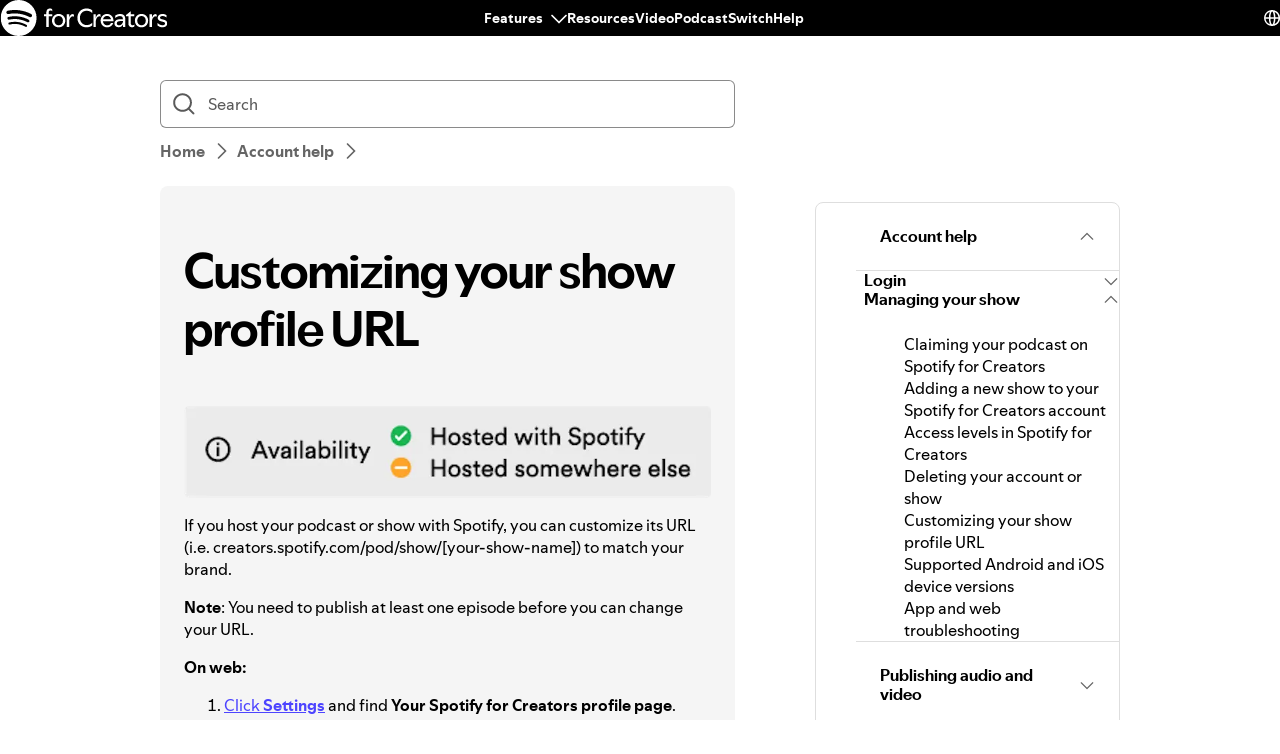

--- FILE ---
content_type: text/html; charset=utf-8
request_url: https://support.spotify.com/lk-ta/creators/article/customing-your-show-profile-url/
body_size: 29183
content:
<!DOCTYPE html><html lang="en-US" dir="ltr"><head><meta charSet="utf-8" data-next-head=""/><meta name="viewport" content="width=device-width" data-next-head=""/><title data-next-head="">Customizing your show profile URL - Spotify</title><link rel="icon" href="//www.scdn.co/i/_global/favicon.png" data-next-head=""/><link rel="canonical" href="https://support.spotify.com/lk-ta/creators/article/customing-your-show-profile-url/" data-next-head=""/><link rel="alternate" hrefLang="en-al" href="https://support.spotify.com/creators/al/article/customing-your-show-profile-url/"/><link rel="alternate" hrefLang="en-dz" href="https://support.spotify.com/creators/dz-ar/article/customing-your-show-profile-url/"/><link rel="alternate" hrefLang="fr-dz" href="https://support.spotify.com/creators/dz-fr/article/customing-your-show-profile-url/"/><link rel="alternate" hrefLang="es-ad" href="https://support.spotify.com/creators/ad/article/customing-your-show-profile-url/"/><link rel="alternate" hrefLang="en-ao" href="https://support.spotify.com/creators/ao-pt/article/customing-your-show-profile-url/"/><link rel="alternate" hrefLang="en-ag" href="https://support.spotify.com/creators/ag/article/customing-your-show-profile-url/"/><link rel="alternate" hrefLang="es-ar" href="https://support.spotify.com/creators/ar/article/customing-your-show-profile-url/"/><link rel="alternate" hrefLang="en-am" href="https://support.spotify.com/creators/am/article/customing-your-show-profile-url/"/><link rel="alternate" hrefLang="en-au" href="https://support.spotify.com/creators/au/article/customing-your-show-profile-url/"/><link rel="alternate" hrefLang="de-at" href="https://support.spotify.com/creators/at/article/customing-your-show-profile-url/"/><link rel="alternate" hrefLang="en-az" href="https://support.spotify.com/creators/az-en/article/customing-your-show-profile-url/"/><link rel="alternate" hrefLang="en-bh" href="https://support.spotify.com/creators/bh-en/article/customing-your-show-profile-url/"/><link rel="alternate" hrefLang="en-bd" href="https://support.spotify.com/creators/bd-en/article/customing-your-show-profile-url/"/><link rel="alternate" hrefLang="en-bb" href="https://support.spotify.com/creators/bb/article/customing-your-show-profile-url/"/><link rel="alternate" hrefLang="en-by" href="https://support.spotify.com/creators/by-ru/article/customing-your-show-profile-url/"/><link rel="alternate" hrefLang="fr-be" href="https://support.spotify.com/creators/be-fr/article/customing-your-show-profile-url/"/><link rel="alternate" hrefLang="nl-be" href="https://support.spotify.com/creators/be-nl/article/customing-your-show-profile-url/"/><link rel="alternate" hrefLang="en-bz" href="https://support.spotify.com/creators/bz-en/article/customing-your-show-profile-url/"/><link rel="alternate" hrefLang="es-bz" href="https://support.spotify.com/creators/bz-es/article/customing-your-show-profile-url/"/><link rel="alternate" hrefLang="en-bj" href="https://support.spotify.com/creators/bj-en/article/customing-your-show-profile-url/"/><link rel="alternate" hrefLang="fr-bj" href="https://support.spotify.com/creators/bj-fr/article/customing-your-show-profile-url/"/><link rel="alternate" hrefLang="en-bt" href="https://support.spotify.com/creators/bt/article/customing-your-show-profile-url/"/><link rel="alternate" hrefLang="es-bo" href="https://support.spotify.com/creators/bo/article/customing-your-show-profile-url/"/><link rel="alternate" hrefLang="en-ba" href="https://support.spotify.com/creators/ba/article/customing-your-show-profile-url/"/><link rel="alternate" hrefLang="en-bw" href="https://support.spotify.com/creators/bw/article/customing-your-show-profile-url/"/><link rel="alternate" hrefLang="en-br" href="https://support.spotify.com/creators/br-en/article/customing-your-show-profile-url/"/><link rel="alternate" hrefLang="pt-br" href="https://support.spotify.com/creators/br-pt/article/customing-your-show-profile-url/"/><link rel="alternate" hrefLang="en-bn" href="https://support.spotify.com/creators/bn-ms/article/customing-your-show-profile-url/"/><link rel="alternate" hrefLang="en-bg" href="https://support.spotify.com/creators/bg-en/article/customing-your-show-profile-url/"/><link rel="alternate" hrefLang="en-bf" href="https://support.spotify.com/creators/bf-en/article/customing-your-show-profile-url/"/><link rel="alternate" hrefLang="fr-bf" href="https://support.spotify.com/creators/bf-fr/article/customing-your-show-profile-url/"/><link rel="alternate" hrefLang="en-bi" href="https://support.spotify.com/creators/bi-en/article/customing-your-show-profile-url/"/><link rel="alternate" hrefLang="fr-bi" href="https://support.spotify.com/creators/bi-fr/article/customing-your-show-profile-url/"/><link rel="alternate" hrefLang="en-cv" href="https://support.spotify.com/creators/cv-pt/article/customing-your-show-profile-url/"/><link rel="alternate" hrefLang="en-kh" href="https://support.spotify.com/creators/kh/article/customing-your-show-profile-url/"/><link rel="alternate" hrefLang="en-cm" href="https://support.spotify.com/creators/cm-en/article/customing-your-show-profile-url/"/><link rel="alternate" hrefLang="fr-cm" href="https://support.spotify.com/creators/cm-fr/article/customing-your-show-profile-url/"/><link rel="alternate" hrefLang="en-ca" href="https://support.spotify.com/creators/ca-en/article/customing-your-show-profile-url/"/><link rel="alternate" hrefLang="fr-ca" href="https://support.spotify.com/creators/ca-fr/article/customing-your-show-profile-url/"/><link rel="alternate" hrefLang="en-td" href="https://support.spotify.com/creators/td-en/article/customing-your-show-profile-url/"/><link rel="alternate" hrefLang="fr-td" href="https://support.spotify.com/creators/td-fr/article/customing-your-show-profile-url/"/><link rel="alternate" hrefLang="es-cl" href="https://support.spotify.com/creators/cl/article/customing-your-show-profile-url/"/><link rel="alternate" hrefLang="en-co" href="https://support.spotify.com/creators/co-en/article/customing-your-show-profile-url/"/><link rel="alternate" hrefLang="es-co" href="https://support.spotify.com/creators/co-es/article/customing-your-show-profile-url/"/><link rel="alternate" hrefLang="en-km" href="https://support.spotify.com/creators/km-en/article/customing-your-show-profile-url/"/><link rel="alternate" hrefLang="fr-km" href="https://support.spotify.com/creators/km-fr/article/customing-your-show-profile-url/"/><link rel="alternate" hrefLang="es-cr" href="https://support.spotify.com/creators/cr/article/customing-your-show-profile-url/"/><link rel="alternate" hrefLang="en-ci" href="https://support.spotify.com/creators/ci-en/article/customing-your-show-profile-url/"/><link rel="alternate" hrefLang="fr-ci" href="https://support.spotify.com/creators/ci-fr/article/customing-your-show-profile-url/"/><link rel="alternate" hrefLang="en-hr" href="https://support.spotify.com/creators/hr-hr/article/customing-your-show-profile-url/"/><link rel="alternate" hrefLang="en-cw" href="https://support.spotify.com/creators/cw-en/article/customing-your-show-profile-url/"/><link rel="alternate" hrefLang="nl-cw" href="https://support.spotify.com/creators/cw-nl/article/customing-your-show-profile-url/"/><link rel="alternate" hrefLang="en-cy" href="https://support.spotify.com/creators/cy/article/customing-your-show-profile-url/"/><link rel="alternate" hrefLang="en-cz" href="https://support.spotify.com/creators/cz/article/customing-your-show-profile-url/"/><link rel="alternate" hrefLang="fr-cd" href="https://support.spotify.com/creators/cd-fr/article/customing-your-show-profile-url/"/><link rel="alternate" hrefLang="en-cd" href="https://support.spotify.com/creators/cd-sw/article/customing-your-show-profile-url/"/><link rel="alternate" hrefLang="en-dk" href="https://support.spotify.com/creators/dk-en/article/customing-your-show-profile-url/"/><link rel="alternate" hrefLang="en-dj" href="https://support.spotify.com/creators/dj-en/article/customing-your-show-profile-url/"/><link rel="alternate" hrefLang="fr-dj" href="https://support.spotify.com/creators/dj-fr/article/customing-your-show-profile-url/"/><link rel="alternate" hrefLang="en-dm" href="https://support.spotify.com/creators/dm/article/customing-your-show-profile-url/"/><link rel="alternate" hrefLang="es-do" href="https://support.spotify.com/creators/do/article/customing-your-show-profile-url/"/><link rel="alternate" hrefLang="es-ec" href="https://support.spotify.com/creators/ec/article/customing-your-show-profile-url/"/><link rel="alternate" hrefLang="en-eg" href="https://support.spotify.com/creators/eg-en/article/customing-your-show-profile-url/"/><link rel="alternate" hrefLang="es-sv" href="https://support.spotify.com/creators/sv/article/customing-your-show-profile-url/"/><link rel="alternate" hrefLang="en-gq" href="https://support.spotify.com/creators/gq-en/article/customing-your-show-profile-url/"/><link rel="alternate" hrefLang="es-gq" href="https://support.spotify.com/creators/gq-es/article/customing-your-show-profile-url/"/><link rel="alternate" hrefLang="en-ee" href="https://support.spotify.com/creators/ee-et/article/customing-your-show-profile-url/"/><link rel="alternate" hrefLang="en-sz" href="https://support.spotify.com/creators/sz/article/customing-your-show-profile-url/"/><link rel="alternate" hrefLang="en-et" href="https://support.spotify.com/creators/et-en/article/customing-your-show-profile-url/"/><link rel="alternate" hrefLang="en-fj" href="https://support.spotify.com/creators/fj/article/customing-your-show-profile-url/"/><link rel="alternate" hrefLang="en-fi" href="https://support.spotify.com/creators/fi/article/customing-your-show-profile-url/"/><link rel="alternate" hrefLang="fr-fr" href="https://support.spotify.com/creators/fr/article/customing-your-show-profile-url/"/><link rel="alternate" hrefLang="en-ga" href="https://support.spotify.com/creators/ga-en/article/customing-your-show-profile-url/"/><link rel="alternate" hrefLang="fr-ga" href="https://support.spotify.com/creators/ga-fr/article/customing-your-show-profile-url/"/><link rel="alternate" hrefLang="en-ge" href="https://support.spotify.com/creators/ge/article/customing-your-show-profile-url/"/><link rel="alternate" hrefLang="en-de" href="https://support.spotify.com/creators/de-en/article/customing-your-show-profile-url/"/><link rel="alternate" hrefLang="de-de" href="https://support.spotify.com/creators/de/article/customing-your-show-profile-url/"/><link rel="alternate" hrefLang="en-gh" href="https://support.spotify.com/creators/gh/article/customing-your-show-profile-url/"/><link rel="alternate" hrefLang="en-gr" href="https://support.spotify.com/creators/gr/article/customing-your-show-profile-url/"/><link rel="alternate" hrefLang="en-gd" href="https://support.spotify.com/creators/gd/article/customing-your-show-profile-url/"/><link rel="alternate" hrefLang="es-gt" href="https://support.spotify.com/creators/gt/article/customing-your-show-profile-url/"/><link rel="alternate" hrefLang="en-gn" href="https://support.spotify.com/creators/gn-en/article/customing-your-show-profile-url/"/><link rel="alternate" hrefLang="fr-gn" href="https://support.spotify.com/creators/gn-fr/article/customing-your-show-profile-url/"/><link rel="alternate" hrefLang="en-gw" href="https://support.spotify.com/creators/gw-pt/article/customing-your-show-profile-url/"/><link rel="alternate" hrefLang="en-gy" href="https://support.spotify.com/creators/gy/article/customing-your-show-profile-url/"/><link rel="alternate" hrefLang="en-ht" href="https://support.spotify.com/creators/ht-en/article/customing-your-show-profile-url/"/><link rel="alternate" hrefLang="fr-ht" href="https://support.spotify.com/creators/ht-fr/article/customing-your-show-profile-url/"/><link rel="alternate" hrefLang="es-hn" href="https://support.spotify.com/creators/hn/article/customing-your-show-profile-url/"/><link rel="alternate" hrefLang="en-hk" href="https://support.spotify.com/creators/hk-zh/article/customing-your-show-profile-url/"/><link rel="alternate" hrefLang="en-hu" href="https://support.spotify.com/creators/hu/article/customing-your-show-profile-url/"/><link rel="alternate" hrefLang="en-is" href="https://support.spotify.com/creators/is-is/article/customing-your-show-profile-url/"/><link rel="alternate" hrefLang="en-in" href="https://support.spotify.com/creators/in-hi/article/customing-your-show-profile-url/"/><link rel="alternate" hrefLang="en-id" href="https://support.spotify.com/creators/id-en/article/customing-your-show-profile-url/"/><link rel="alternate" hrefLang="id-id" href="https://support.spotify.com/creators/id-id/article/customing-your-show-profile-url/"/><link rel="alternate" hrefLang="en-iq" href="https://support.spotify.com/creators/iq-en/article/customing-your-show-profile-url/"/><link rel="alternate" hrefLang="en-ie" href="https://support.spotify.com/creators/ie/article/customing-your-show-profile-url/"/><link rel="alternate" hrefLang="en-il" href="https://support.spotify.com/creators/il-he/article/customing-your-show-profile-url/"/><link rel="alternate" hrefLang="it-it" href="https://support.spotify.com/creators/it/article/customing-your-show-profile-url/"/><link rel="alternate" hrefLang="en-jm" href="https://support.spotify.com/creators/jm/article/customing-your-show-profile-url/"/><link rel="alternate" hrefLang="ja-jp" href="https://support.spotify.com/creators/jp/article/customing-your-show-profile-url/"/><link rel="alternate" hrefLang="en-jo" href="https://support.spotify.com/creators/jo-en/article/customing-your-show-profile-url/"/><link rel="alternate" hrefLang="en-kz" href="https://support.spotify.com/creators/kz-ru/article/customing-your-show-profile-url/"/><link rel="alternate" hrefLang="en-ke" href="https://support.spotify.com/creators/ke-sw/article/customing-your-show-profile-url/"/><link rel="alternate" hrefLang="en-ki" href="https://support.spotify.com/creators/ki/article/customing-your-show-profile-url/"/><link rel="alternate" hrefLang="en-xk" href="https://support.spotify.com/creators/xk-sr/article/customing-your-show-profile-url/"/><link rel="alternate" hrefLang="en-kw" href="https://support.spotify.com/creators/kw-en/article/customing-your-show-profile-url/"/><link rel="alternate" hrefLang="en-kg" href="https://support.spotify.com/creators/kg-ru/article/customing-your-show-profile-url/"/><link rel="alternate" hrefLang="en-la" href="https://support.spotify.com/creators/la/article/customing-your-show-profile-url/"/><link rel="alternate" hrefLang="en-lv" href="https://support.spotify.com/creators/lv-lv/article/customing-your-show-profile-url/"/><link rel="alternate" hrefLang="en-lb" href="https://support.spotify.com/creators/lb-en/article/customing-your-show-profile-url/"/><link rel="alternate" hrefLang="en-ls" href="https://support.spotify.com/creators/ls/article/customing-your-show-profile-url/"/><link rel="alternate" hrefLang="en-lr" href="https://support.spotify.com/creators/lr/article/customing-your-show-profile-url/"/><link rel="alternate" hrefLang="en-ly" href="https://support.spotify.com/creators/ly-en/article/customing-your-show-profile-url/"/><link rel="alternate" hrefLang="de-li" href="https://support.spotify.com/creators/li/article/customing-your-show-profile-url/"/><link rel="alternate" hrefLang="en-lt" href="https://support.spotify.com/creators/lt-lt/article/customing-your-show-profile-url/"/><link rel="alternate" hrefLang="de-lu" href="https://support.spotify.com/creators/lu-de/article/customing-your-show-profile-url/"/><link rel="alternate" hrefLang="fr-lu" href="https://support.spotify.com/creators/lu-fr/article/customing-your-show-profile-url/"/><link rel="alternate" hrefLang="en-mo" href="https://support.spotify.com/creators/mo-zh/article/customing-your-show-profile-url/"/><link rel="alternate" hrefLang="en-mg" href="https://support.spotify.com/creators/mg-en/article/customing-your-show-profile-url/"/><link rel="alternate" hrefLang="fr-mg" href="https://support.spotify.com/creators/mg-fr/article/customing-your-show-profile-url/"/><link rel="alternate" hrefLang="en-mw" href="https://support.spotify.com/creators/mw/article/customing-your-show-profile-url/"/><link rel="alternate" hrefLang="en-my" href="https://support.spotify.com/creators/my-ms/article/customing-your-show-profile-url/"/><link rel="alternate" hrefLang="en-mv" href="https://support.spotify.com/creators/mv-en/article/customing-your-show-profile-url/"/><link rel="alternate" hrefLang="en-ml" href="https://support.spotify.com/creators/ml-en/article/customing-your-show-profile-url/"/><link rel="alternate" hrefLang="fr-ml" href="https://support.spotify.com/creators/ml-fr/article/customing-your-show-profile-url/"/><link rel="alternate" hrefLang="en-mt" href="https://support.spotify.com/creators/mt/article/customing-your-show-profile-url/"/><link rel="alternate" hrefLang="en-mh" href="https://support.spotify.com/creators/mh/article/customing-your-show-profile-url/"/><link rel="alternate" hrefLang="en-mr" href="https://support.spotify.com/creators/mr-en/article/customing-your-show-profile-url/"/><link rel="alternate" hrefLang="en-mu" href="https://support.spotify.com/creators/mu/article/customing-your-show-profile-url/"/><link rel="alternate" hrefLang="en-mx" href="https://support.spotify.com/creators/mx-en/article/customing-your-show-profile-url/"/><link rel="alternate" hrefLang="es-mx" href="https://support.spotify.com/creators/mx/article/customing-your-show-profile-url/"/><link rel="alternate" hrefLang="en-fm" href="https://support.spotify.com/creators/fm/article/customing-your-show-profile-url/"/><link rel="alternate" hrefLang="en-md" href="https://support.spotify.com/creators/md-ru/article/customing-your-show-profile-url/"/><link rel="alternate" hrefLang="fr-mc" href="https://support.spotify.com/creators/mc/article/customing-your-show-profile-url/"/><link rel="alternate" hrefLang="en-mn" href="https://support.spotify.com/creators/mn/article/customing-your-show-profile-url/"/><link rel="alternate" hrefLang="en-me" href="https://support.spotify.com/creators/me-sr/article/customing-your-show-profile-url/"/><link rel="alternate" hrefLang="en-ma" href="https://support.spotify.com/creators/ma-ar/article/customing-your-show-profile-url/"/><link rel="alternate" hrefLang="fr-ma" href="https://support.spotify.com/creators/ma-fr/article/customing-your-show-profile-url/"/><link rel="alternate" hrefLang="en-mz" href="https://support.spotify.com/creators/mz-pt/article/customing-your-show-profile-url/"/><link rel="alternate" hrefLang="en-na" href="https://support.spotify.com/creators/na-en/article/customing-your-show-profile-url/"/><link rel="alternate" hrefLang="en-nr" href="https://support.spotify.com/creators/nr/article/customing-your-show-profile-url/"/><link rel="alternate" hrefLang="en-np" href="https://support.spotify.com/creators/np-ne/article/customing-your-show-profile-url/"/><link rel="alternate" hrefLang="en-nl" href="https://support.spotify.com/creators/nl-en/article/customing-your-show-profile-url/"/><link rel="alternate" hrefLang="nl-nl" href="https://support.spotify.com/creators/nl/article/customing-your-show-profile-url/"/><link rel="alternate" hrefLang="en-nz" href="https://support.spotify.com/creators/nz/article/customing-your-show-profile-url/"/><link rel="alternate" hrefLang="es-ni" href="https://support.spotify.com/creators/ni/article/customing-your-show-profile-url/"/><link rel="alternate" hrefLang="en-ne" href="https://support.spotify.com/creators/ne-en/article/customing-your-show-profile-url/"/><link rel="alternate" hrefLang="fr-ne" href="https://support.spotify.com/creators/ne-fr/article/customing-your-show-profile-url/"/><link rel="alternate" hrefLang="en-ng" href="https://support.spotify.com/creators/ng/article/customing-your-show-profile-url/"/><link rel="alternate" hrefLang="en-mk" href="https://support.spotify.com/creators/mk/article/customing-your-show-profile-url/"/><link rel="alternate" hrefLang="en-no" href="https://support.spotify.com/creators/no-nb/article/customing-your-show-profile-url/"/><link rel="alternate" hrefLang="en-om" href="https://support.spotify.com/creators/om-en/article/customing-your-show-profile-url/"/><link rel="alternate" hrefLang="en-pk" href="https://support.spotify.com/creators/pk-ur/article/customing-your-show-profile-url/"/><link rel="alternate" hrefLang="en-pw" href="https://support.spotify.com/creators/pw/article/customing-your-show-profile-url/"/><link rel="alternate" hrefLang="en-ps" href="https://support.spotify.com/creators/ps-en/article/customing-your-show-profile-url/"/><link rel="alternate" hrefLang="es-pa" href="https://support.spotify.com/creators/pa/article/customing-your-show-profile-url/"/><link rel="alternate" hrefLang="en-pg" href="https://support.spotify.com/creators/pg/article/customing-your-show-profile-url/"/><link rel="alternate" hrefLang="es-py" href="https://support.spotify.com/creators/py/article/customing-your-show-profile-url/"/><link rel="alternate" hrefLang="es-pe" href="https://support.spotify.com/creators/pe/article/customing-your-show-profile-url/"/><link rel="alternate" hrefLang="en-ph" href="https://support.spotify.com/creators/ph-tl/article/customing-your-show-profile-url/"/><link rel="alternate" hrefLang="pl-pl" href="https://support.spotify.com/creators/pl/article/customing-your-show-profile-url/"/><link rel="alternate" hrefLang="en-pt" href="https://support.spotify.com/creators/pt-pt/article/customing-your-show-profile-url/"/><link rel="alternate" hrefLang="en-qa" href="https://support.spotify.com/creators/qa-en/article/customing-your-show-profile-url/"/><link rel="alternate" hrefLang="en-cg" href="https://support.spotify.com/creators/cg-en/article/customing-your-show-profile-url/"/><link rel="alternate" hrefLang="fr-cg" href="https://support.spotify.com/creators/cg-fr/article/customing-your-show-profile-url/"/><link rel="alternate" hrefLang="en-ro" href="https://support.spotify.com/creators/ro-ro/article/customing-your-show-profile-url/"/><link rel="alternate" hrefLang="en-rw" href="https://support.spotify.com/creators/rw/article/customing-your-show-profile-url/"/><link rel="alternate" hrefLang="en-ws" href="https://support.spotify.com/creators/ws/article/customing-your-show-profile-url/"/><link rel="alternate" hrefLang="en-sm" href="https://support.spotify.com/creators/sm-en/article/customing-your-show-profile-url/"/><link rel="alternate" hrefLang="it-sm" href="https://support.spotify.com/creators/sm-it/article/customing-your-show-profile-url/"/><link rel="alternate" hrefLang="en-st" href="https://support.spotify.com/creators/st-pt/article/customing-your-show-profile-url/"/><link rel="alternate" hrefLang="en-sa" href="https://support.spotify.com/creators/sa-en/article/customing-your-show-profile-url/"/><link rel="alternate" hrefLang="en-sn" href="https://support.spotify.com/creators/sn-en/article/customing-your-show-profile-url/"/><link rel="alternate" hrefLang="fr-sn" href="https://support.spotify.com/creators/sn-fr/article/customing-your-show-profile-url/"/><link rel="alternate" hrefLang="en-rs" href="https://support.spotify.com/creators/rs-sr/article/customing-your-show-profile-url/"/><link rel="alternate" hrefLang="en-sc" href="https://support.spotify.com/creators/sc-en/article/customing-your-show-profile-url/"/><link rel="alternate" hrefLang="fr-sc" href="https://support.spotify.com/creators/sc-fr/article/customing-your-show-profile-url/"/><link rel="alternate" hrefLang="en-sl" href="https://support.spotify.com/creators/sl/article/customing-your-show-profile-url/"/><link rel="alternate" hrefLang="en-sg" href="https://support.spotify.com/creators/sg-zh/article/customing-your-show-profile-url/"/><link rel="alternate" hrefLang="en-sk" href="https://support.spotify.com/creators/sk-sk/article/customing-your-show-profile-url/"/><link rel="alternate" hrefLang="en-si" href="https://support.spotify.com/creators/si-sl/article/customing-your-show-profile-url/"/><link rel="alternate" hrefLang="en-sb" href="https://support.spotify.com/creators/sb/article/customing-your-show-profile-url/"/><link rel="alternate" hrefLang="en-za" href="https://support.spotify.com/creators/za-zu/article/customing-your-show-profile-url/"/><link rel="alternate" hrefLang="en-kr" href="https://support.spotify.com/creators/kr-en/article/customing-your-show-profile-url/"/><link rel="alternate" hrefLang="ko-kr" href="https://support.spotify.com/creators/kr-ko/article/customing-your-show-profile-url/"/><link rel="alternate" hrefLang="es-es" href="https://support.spotify.com/creators/es/article/customing-your-show-profile-url/"/><link rel="alternate" hrefLang="en-lk" href="https://support.spotify.com/creators/lk-ta/article/customing-your-show-profile-url/"/><link rel="alternate" hrefLang="en-kn" href="https://support.spotify.com/creators/kn/article/customing-your-show-profile-url/"/><link rel="alternate" hrefLang="en-lc" href="https://support.spotify.com/creators/lc/article/customing-your-show-profile-url/"/><link rel="alternate" hrefLang="en-vc" href="https://support.spotify.com/creators/vc/article/customing-your-show-profile-url/"/><link rel="alternate" hrefLang="en-sr" href="https://support.spotify.com/creators/sr-en/article/customing-your-show-profile-url/"/><link rel="alternate" hrefLang="nl-sr" href="https://support.spotify.com/creators/sr-nl/article/customing-your-show-profile-url/"/><link rel="alternate" hrefLang="en-se" href="https://support.spotify.com/creators/se/article/customing-your-show-profile-url/"/><link rel="alternate" hrefLang="de-ch" href="https://support.spotify.com/creators/ch-de/article/customing-your-show-profile-url/"/><link rel="alternate" hrefLang="fr-ch" href="https://support.spotify.com/creators/ch-fr/article/customing-your-show-profile-url/"/><link rel="alternate" hrefLang="en-tw" href="https://support.spotify.com/creators/tw/article/customing-your-show-profile-url/"/><link rel="alternate" hrefLang="en-tj" href="https://support.spotify.com/creators/tj-ru/article/customing-your-show-profile-url/"/><link rel="alternate" hrefLang="en-tz" href="https://support.spotify.com/creators/tz-sw/article/customing-your-show-profile-url/"/><link rel="alternate" hrefLang="en-th" href="https://support.spotify.com/creators/th-th/article/customing-your-show-profile-url/"/><link rel="alternate" hrefLang="en-bs" href="https://support.spotify.com/creators/bs/article/customing-your-show-profile-url/"/><link rel="alternate" hrefLang="en-gm" href="https://support.spotify.com/creators/gm/article/customing-your-show-profile-url/"/><link rel="alternate" hrefLang="en-tl" href="https://support.spotify.com/creators/tl-pt/article/customing-your-show-profile-url/"/><link rel="alternate" hrefLang="en-tg" href="https://support.spotify.com/creators/tg-en/article/customing-your-show-profile-url/"/><link rel="alternate" hrefLang="fr-tg" href="https://support.spotify.com/creators/tg-fr/article/customing-your-show-profile-url/"/><link rel="alternate" hrefLang="en-to" href="https://support.spotify.com/creators/to/article/customing-your-show-profile-url/"/><link rel="alternate" hrefLang="en-tt" href="https://support.spotify.com/creators/tt/article/customing-your-show-profile-url/"/><link rel="alternate" hrefLang="en-tn" href="https://support.spotify.com/creators/tn-ar/article/customing-your-show-profile-url/"/><link rel="alternate" hrefLang="fr-tn" href="https://support.spotify.com/creators/tn-fr/article/customing-your-show-profile-url/"/><link rel="alternate" hrefLang="en-tr" href="https://support.spotify.com/creators/tr-en/article/customing-your-show-profile-url/"/><link rel="alternate" hrefLang="tr-tr" href="https://support.spotify.com/creators/tr-tr/article/customing-your-show-profile-url/"/><link rel="alternate" hrefLang="en-tv" href="https://support.spotify.com/creators/tv/article/customing-your-show-profile-url/"/><link rel="alternate" hrefLang="en-ug" href="https://support.spotify.com/creators/ug-sw/article/customing-your-show-profile-url/"/><link rel="alternate" hrefLang="en-ua" href="https://support.spotify.com/creators/ua-uk/article/customing-your-show-profile-url/"/><link rel="alternate" hrefLang="en-ae" href="https://support.spotify.com/creators/ae-en/article/customing-your-show-profile-url/"/><link rel="alternate" hrefLang="en-gb" href="https://support.spotify.com/creators/uk/article/customing-your-show-profile-url/"/><link rel="alternate" hrefLang="es-us" href="https://support.spotify.com/creators/us-es/article/customing-your-show-profile-url/"/><link rel="alternate" hrefLang="en-us" href="https://support.spotify.com/creators/us/article/customing-your-show-profile-url/"/><link rel="alternate" hrefLang="es-uy" href="https://support.spotify.com/creators/uy/article/customing-your-show-profile-url/"/><link rel="alternate" hrefLang="en-uz" href="https://support.spotify.com/creators/uz/article/customing-your-show-profile-url/"/><link rel="alternate" hrefLang="en-vu" href="https://support.spotify.com/creators/vu-en/article/customing-your-show-profile-url/"/><link rel="alternate" hrefLang="fr-vu" href="https://support.spotify.com/creators/vu-fr/article/customing-your-show-profile-url/"/><link rel="alternate" hrefLang="en-ve" href="https://support.spotify.com/creators/ve-en/article/customing-your-show-profile-url/"/><link rel="alternate" hrefLang="es-ve" href="https://support.spotify.com/creators/ve-es/article/customing-your-show-profile-url/"/><link rel="alternate" hrefLang="en-vn" href="https://support.spotify.com/creators/vn-en/article/customing-your-show-profile-url/"/><link rel="alternate" hrefLang="vi-vn" href="https://support.spotify.com/creators/vn-vi/article/customing-your-show-profile-url/"/><link rel="alternate" hrefLang="en-zm" href="https://support.spotify.com/creators/zm/article/customing-your-show-profile-url/"/><link rel="alternate" hrefLang="en-zw" href="https://support.spotify.com/creators/zw/article/customing-your-show-profile-url/"/><meta property="og:title" content="Customizing your show profile URL - Spotify" data-next-head=""/><meta property="og:url" content="https://support.spotify.com/lk-ta/creators/article/customing-your-show-profile-url/" data-next-head=""/><meta property="og:locale" content="en_US" data-next-head=""/><meta property="og:site_name" content="Spotify" data-next-head=""/><meta property="og:type" content="website" data-next-head=""/><meta property="og:image" content="//www.scdn.co/i/_global/open-graph-default.png" data-next-head=""/><meta name="twitter:title" content="Customizing your show profile URL - Spotify" data-next-head=""/><meta name="twitter:card" content="summary" data-next-head=""/><meta name="twitter:site" content="@SpotifyCares" data-next-head=""/><meta name="twitter:creator" content="@SpotifyCares" data-next-head=""/><meta name="twitter:image" content="//www.scdn.co/i/_global/open-graph-default.png" data-next-head=""/><meta name="twitter:url" content="https://support.spotify.com/lk-ta/creators/article/customing-your-show-profile-url/" data-next-head=""/><link rel="apple-touch-icon-precomposed" sizes="144x144" href="//www.scdn.co/i/_global/touch-icon-144.png" data-next-head=""/><link rel="apple-touch-icon-precomposed" sizes="114x114" href="//www.scdn.co/i/_global/touch-icon-114.png" data-next-head=""/><link rel="apple-touch-icon-precomposed" sizes="72x72" href="//www.scdn.co/i/_global/touch-icon-72.png" data-next-head=""/><link rel="apple-touch-icon-precomposed" href="//www.scdn.co/i/_global/touch-icon-57.png" data-next-head=""/><meta name="color-scheme" content="light"/><link rel="preload" href="https://support.scdn.co/web/_next/static/css/31febee70635c9d1.css" as="style"/><link rel="stylesheet" href="https://support.scdn.co/web/_next/static/css/31febee70635c9d1.css" data-n-g=""/><link rel="preload" href="https://support.scdn.co/web/_next/static/css/9933c91b5dfa7a7c.css" as="style"/><link rel="stylesheet" href="https://support.scdn.co/web/_next/static/css/9933c91b5dfa7a7c.css" data-n-p=""/><noscript data-n-css=""></noscript><script defer="" nomodule="" src="https://support.scdn.co/web/_next/static/chunks/polyfills-42372ed130431b0a.js"></script><script src="https://support.scdn.co/web/_next/static/chunks/webpack-1af8da1a9d3477f8.js" defer=""></script><script src="https://support.scdn.co/web/_next/static/chunks/framework-b70f94d2f893ba69.js" defer=""></script><script src="https://support.scdn.co/web/_next/static/chunks/main-9347d16b40ce2022.js" defer=""></script><script src="https://support.scdn.co/web/_next/static/chunks/pages/_app-a93fc228c35a8810.js" defer=""></script><script src="https://support.scdn.co/web/_next/static/chunks/235-2923c98536d4ecab.js" defer=""></script><script src="https://support.scdn.co/web/_next/static/chunks/1270-66f540f54303dd4c.js" defer=""></script><script src="https://support.scdn.co/web/_next/static/chunks/3872-a2c3617ede5bcd34.js" defer=""></script><script src="https://support.scdn.co/web/_next/static/chunks/5922-d46c5dd166af8f36.js" defer=""></script><script src="https://support.scdn.co/web/_next/static/chunks/1805-2cf9d0a78818495c.js" defer=""></script><script src="https://support.scdn.co/web/_next/static/chunks/9065-9bd4be55460ff6a5.js" defer=""></script><script src="https://support.scdn.co/web/_next/static/chunks/8166-24e602fcb279d4e3.js" defer=""></script><script src="https://support.scdn.co/web/_next/static/chunks/1036-ee379936b85b2e2d.js" defer=""></script><script src="https://support.scdn.co/web/_next/static/chunks/7883-41982acf062922aa.js" defer=""></script><script src="https://support.scdn.co/web/_next/static/chunks/6016-9258f1ced13a98bd.js" defer=""></script><script src="https://support.scdn.co/web/_next/static/chunks/1850-4fb1df02a82ea0c5.js" defer=""></script><script src="https://support.scdn.co/web/_next/static/chunks/pages/%5Bmarket%5D/%5Bvertical%5D/article/%5Barticleslug%5D-c155fd7493423ac0.js" defer=""></script><script src="https://support.scdn.co/web/_next/static/1S-GbaRWoNSpFFbQKOoKJ/_buildManifest.js" defer=""></script><script src="https://support.scdn.co/web/_next/static/1S-GbaRWoNSpFFbQKOoKJ/_ssgManifest.js" defer=""></script><style data-styled="" data-styled-version="6.1.19">.flmuAX{box-sizing:border-box;-webkit-tap-highlight-color:transparent;padding-inline:0;margin-block:0;overflow-wrap:break-word;list-style-type:none;}/*!sc*/
data-styled.g2[id="TypeList__TypeListElement-sc-1jhixr6-0"]{content:"flmuAX,"}/*!sc*/
.bScwmC{color:var(--text-base, #000000);background-color:var(--background-base, #ffffff);padding-block-end:var(--encore-spacing-base, 16px);}/*!sc*/
data-styled.g3[id="Panel__AccordionPanel-sc-jkxemo-0"]{content:"bScwmC,"}/*!sc*/
.fZNuSM{box-sizing:border-box;-webkit-tap-highlight-color:transparent;padding-block:var(--encore-spacing-tighter-2, 8px) var(--encore-spacing-looser-3, 48px);padding-inline:var(--encore-spacing-looser-2, 32px);color:var(--text-base, #000000);overflow-wrap:break-word;}/*!sc*/
data-styled.g4[id="Content-sc-uu9ltg-0"]{content:"fZNuSM,"}/*!sc*/
.haLNob{box-sizing:border-box;-webkit-tap-highlight-color:transparent;list-style-type:none;border-block-start:1px solid var(--decorative-subdued, #dedede);border-inline-end:1px solid var(--decorative-subdued, #dedede);border-inline-start:1px solid var(--decorative-subdued, #dedede);}/*!sc*/
.haLNob:last-child{border-block-end:1px solid var(--decorative-subdued, #dedede);}/*!sc*/
data-styled.g5[id="Item-sc-jzntl3-0"]{content:"haLNob,"}/*!sc*/
.cesNwf{margin:0;}/*!sc*/
data-styled.g6[id="HeadingElement__StyledHeadingTag-sc-1fqxeih-0"]{content:"cesNwf,"}/*!sc*/
.lfjuPl{fill:currentcolor;width:var(--encore-graphic-size-decorative-smaller, 16px);height:var(--encore-graphic-size-decorative-smaller, 16px);}/*!sc*/
.lfjuPl *{vector-effect:non-scaling-stroke;}/*!sc*/
.cOvkgN{fill:currentcolor;width:var(--encore-graphic-size-decorative-base, 24px);height:var(--encore-graphic-size-decorative-base, 24px);}/*!sc*/
.cOvkgN *{vector-effect:non-scaling-stroke;}/*!sc*/
.bXGRpR{fill:currentcolor;width:var(--encore-graphic-size-decorative-smaller, 16px);height:var(--encore-graphic-size-decorative-smaller, 16px);}/*!sc*/
.bXGRpR *{vector-effect:non-scaling-stroke;}/*!sc*/
[dir='rtl'] .bXGRpR.bXGRpR{transform:scaleX(-1);}/*!sc*/
.gZmLLq{fill:var(--text-bright-accent, #107434);width:var(--encore-graphic-size-decorative-base, 24px);height:var(--encore-graphic-size-decorative-base, 24px);}/*!sc*/
.gZmLLq *{vector-effect:non-scaling-stroke;}/*!sc*/
.hJQTwF{fill:var(--text-subdued, #656565);width:var(--encore-graphic-size-decorative-base, 24px);height:var(--encore-graphic-size-decorative-base, 24px);}/*!sc*/
.hJQTwF *{vector-effect:non-scaling-stroke;}/*!sc*/
data-styled.g7[id="Svg-sc-ytk21e-0"]{content:"lfjuPl,cOvkgN,bXGRpR,gZmLLq,hJQTwF,"}/*!sc*/
.igGzpZ{transition:transform 150ms;color:var(--text-subdued, #656565);flex-shrink:0;transform:rotate(180deg);}/*!sc*/
@media (min-width:768px){.igGzpZ{block-size:32px;inline-size:32px;}}/*!sc*/
.enVhKf{transition:transform 150ms;color:var(--text-subdued, #656565);flex-shrink:0;}/*!sc*/
@media (min-width:768px){.enVhKf{block-size:32px;inline-size:32px;}}/*!sc*/
data-styled.g8[id="Icon__AccordionIcon-sc-j3ofo4-0"]{content:"igGzpZ,enVhKf,"}/*!sc*/
.fEFNjD{box-sizing:border-box;-webkit-tap-highlight-color:transparent;display:flex;align-items:center;justify-content:space-between;margin:0;background-color:transparent;border:none;width:100%;text-align:left;padding:var(--encore-spacing-looser-2, 32px);cursor:pointer;color:var(--text-base, #000000);outline:none;}/*!sc*/
.fEFNjD:focus{border:3px solid var(--essential-base, #000000);padding:calc(32px - 3px);}/*!sc*/
data-styled.g9[id="TitleButton-sc-g0cg38-0"]{content:"fEFNjD,"}/*!sc*/
.bieqOZ{min-inline-size:0;overflow-wrap:break-word;margin-inline-end:var(--encore-spacing-base, 16px);}/*!sc*/
data-styled.g10[id="TitleText-sc-1t77w68-0"]{content:"bieqOZ,"}/*!sc*/
.JypwR{display:list-item;list-style-type:none;}/*!sc*/
data-styled.g24[id="TypeListItem__TypeListItemElement-sc-q1l2mf-0"]{content:"JypwR,"}/*!sc*/
.hhREvH{box-sizing:border-box;-webkit-tap-highlight-color:transparent;color:inherit;align-items:center;text-decoration:none;}/*!sc*/
.hhREvH[href],.hhREvH:hover:not([disabled]){text-decoration:underline;}/*!sc*/
.hhREvH[href]:hover{text-decoration:underline;color:var(--text-bright-accent, #107434);}/*!sc*/
.hhREvH[href]:focus{outline:none;box-shadow:0 3px 0 0;transition:box-shadow 200ms ease-in;}/*!sc*/
.hhREvH[href]:focus.hhREvH[href]:focus{text-decoration:none;}/*!sc*/
.hhREvH[href]:active{color:var(--text-bright-accent, #107434);}/*!sc*/
.hhREvH[disabled],.hhREvH[href][disabled],.hhREvH[aria-disabled='true']{color:var(--text-subdued, #656565);opacity:0.3;cursor:not-allowed;}/*!sc*/
.eiyLDG{box-sizing:border-box;-webkit-tap-highlight-color:transparent;color:inherit;align-items:center;text-decoration:none;color:var(--text-subdued, #656565);display:inline-flex;}/*!sc*/
.eiyLDG[href],.eiyLDG:hover:not([disabled]){text-decoration:underline;}/*!sc*/
.eiyLDG[href]:hover{text-decoration:underline;color:var(--text-bright-accent, #107434);}/*!sc*/
.eiyLDG[href]:focus{outline:none;box-shadow:0 3px 0 0;transition:box-shadow 200ms ease-in;}/*!sc*/
.eiyLDG[href]:focus.eiyLDG[href]:focus{text-decoration:none;}/*!sc*/
.eiyLDG[href]:active{color:var(--text-bright-accent, #107434);}/*!sc*/
.eiyLDG[disabled],.eiyLDG[href][disabled],.eiyLDG[aria-disabled='true']{color:var(--text-subdued, #656565);opacity:0.3;cursor:not-allowed;}/*!sc*/
.eiyLDG,.eiyLDG[href]{text-decoration:none;}/*!sc*/
.eiyLDG[href]:focus{text-decoration:none;color:var(--text-base, #000000);}/*!sc*/
.eiyLDG[href]:active{text-decoration:underline;color:var(--text-base, #000000);}/*!sc*/
.eiyLDG[href]:hover,.eiyLDG[href]:hover:focus{text-decoration:underline;color:var(--text-subdued, #656565);}/*!sc*/
.eiyLDG[disabled],.eiyLDG[href][disabled],.eiyLDG[aria-disabled='true']{text-decoration:none;}/*!sc*/
data-styled.g27[id="Link-sc-k8gsk-0"]{content:"hhREvH,eiyLDG,"}/*!sc*/
.jeQLiy{box-sizing:border-box;-webkit-tap-highlight-color:transparent;background-color:transparent;border:0;border-radius:var(--encore-button-corner-radius, 9999px);cursor:pointer;display:inline-block;position:relative;text-align:center;text-decoration:none;text-transform:none;touch-action:manipulation;transition-duration:33ms;transition-property:background-color,border-color,color,box-shadow,filter,transform;user-select:none;vertical-align:middle;transform:translate3d(0,0,0);color:var(--text-subdued, #656565);min-inline-size:0;min-block-size:var(--encore-control-size-base, 48px);padding-block:var(--encore-spacing-tighter-2, 8px);padding-inline:var(--encore-spacing-looser-2, 32px);display:inline-flex;align-items:center;justify-content:center;position:relative;}/*!sc*/
.jeQLiy:focus{outline:none;}/*!sc*/
@supports (overflow-wrap:anywhere){.jeQLiy{overflow-wrap:anywhere;}}/*!sc*/
@supports not (overflow-wrap:anywhere){.jeQLiy{word-break:break-word;}}/*!sc*/
.jeQLiy:hover{transform:scale(1.04);color:var(--text-base, #000000);}/*!sc*/
.jeQLiy:active{opacity:0.7;outline:none;transform:scale(1);color:var(--text-subdued, #656565);}/*!sc*/
.jeQLiy:focus{outline:none;}/*!sc*/
.jeQLiy::after{content:'';display:block;position:absolute;pointer-events:none;transition:border-color 200ms ease-in;box-sizing:border-box;bottom:5px;border-bottom:3px solid transparent;width:100%;}/*!sc*/
.jeQLiy:focus::after{border-color:inherit;}/*!sc*/
.jeQLiy::after{inline-size:calc(100% - (var(--encore-spacing-looser-2, 32px) * 2));}/*!sc*/
.jeQLiy[disabled],.jeQLiy[aria-disabled='true'],fieldset[disabled] .jeQLiy{cursor:not-allowed;opacity:0.3;transform:scale(1);color:var(--text-subdued, #656565);}/*!sc*/
.jeQLiy[disabled]::before,.jeQLiy[aria-disabled='true']::before,fieldset[disabled] .jeQLiy::before{background-color:transparent;}/*!sc*/
.jeQLiy[disabled]::after,.jeQLiy[aria-disabled='true']::after,fieldset[disabled] .jeQLiy::after{border-color:transparent;}/*!sc*/
.cKAKrK{box-sizing:border-box;-webkit-tap-highlight-color:transparent;background-color:transparent;border:0;border-radius:var(--encore-button-corner-radius, 9999px);cursor:pointer;display:inline-block;position:relative;text-align:center;text-decoration:none;text-transform:none;touch-action:manipulation;transition-duration:33ms;transition-property:background-color,border-color,color,box-shadow,filter,transform;user-select:none;vertical-align:middle;transform:translate3d(0,0,0);color:var(--text-subdued, #656565);min-inline-size:0;min-block-size:var(--encore-control-size-smaller, 32px);padding-block:var(--encore-spacing-tighter-2, 8px);padding-inline:var(--encore-spacing-tighter-2, 8px);display:inline-flex;align-items:center;justify-content:center;position:relative;}/*!sc*/
.cKAKrK:focus{outline:none;}/*!sc*/
@supports (overflow-wrap:anywhere){.cKAKrK{overflow-wrap:anywhere;}}/*!sc*/
@supports not (overflow-wrap:anywhere){.cKAKrK{word-break:break-word;}}/*!sc*/
.cKAKrK:hover{transform:scale(1.04);color:var(--text-base, #000000);}/*!sc*/
.cKAKrK:active{opacity:0.7;outline:none;transform:scale(1);color:var(--text-subdued, #656565);}/*!sc*/
.cKAKrK:focus{outline:none;}/*!sc*/
.cKAKrK::after{content:'';display:block;position:absolute;pointer-events:none;transition:border-color 200ms ease-in;box-sizing:border-box;bottom:1px;border-bottom:3px solid transparent;width:100%;}/*!sc*/
.cKAKrK:focus::after{border-color:inherit;}/*!sc*/
.cKAKrK::after{inline-size:16px;}/*!sc*/
.cKAKrK[disabled],.cKAKrK[aria-disabled='true'],fieldset[disabled] .cKAKrK{cursor:not-allowed;opacity:0.3;transform:scale(1);color:var(--text-subdued, #656565);}/*!sc*/
.cKAKrK[disabled]::before,.cKAKrK[aria-disabled='true']::before,fieldset[disabled] .cKAKrK::before{background-color:transparent;}/*!sc*/
.cKAKrK[disabled]::after,.cKAKrK[aria-disabled='true']::after,fieldset[disabled] .cKAKrK::after{border-color:transparent;}/*!sc*/
.jxzaED{box-sizing:border-box;-webkit-tap-highlight-color:transparent;background-color:transparent;border:0;border-radius:var(--encore-button-corner-radius, 9999px);cursor:pointer;display:inline-block;position:relative;text-align:center;text-decoration:none;text-transform:none;touch-action:manipulation;transition-duration:33ms;transition-property:background-color,border-color,color,box-shadow,filter,transform;user-select:none;vertical-align:middle;transform:translate3d(0,0,0);color:var(--text-subdued, #656565);min-inline-size:0;min-block-size:var(--encore-control-size-smaller, 32px);padding-block:var(--encore-spacing-tighter-4, 4px);padding-inline:var(--encore-spacing-tighter, 12px) var(--encore-spacing-base, 16px);display:inline-flex;align-items:center;justify-content:center;position:relative;}/*!sc*/
.jxzaED:focus{outline:none;}/*!sc*/
@supports (overflow-wrap:anywhere){.jxzaED{overflow-wrap:anywhere;}}/*!sc*/
@supports not (overflow-wrap:anywhere){.jxzaED{word-break:break-word;}}/*!sc*/
.jxzaED:hover{transform:scale(1.04);color:var(--text-base, #000000);}/*!sc*/
.jxzaED:active{opacity:0.7;outline:none;transform:scale(1);color:var(--text-subdued, #656565);}/*!sc*/
.jxzaED:focus{outline:none;}/*!sc*/
.jxzaED::after{content:'';display:block;position:absolute;pointer-events:none;transition:border-color 200ms ease-in;box-sizing:border-box;bottom:1px;border-bottom:3px solid transparent;width:100%;}/*!sc*/
.jxzaED:focus::after{border-color:inherit;}/*!sc*/
.jxzaED::after{inline-size:calc(100% - (var(--encore-spacing-tighter, 12px) * 2));}/*!sc*/
.jxzaED[disabled],.jxzaED[aria-disabled='true'],fieldset[disabled] .jxzaED{cursor:not-allowed;opacity:0.3;transform:scale(1);color:var(--text-subdued, #656565);}/*!sc*/
.jxzaED[disabled]::before,.jxzaED[aria-disabled='true']::before,fieldset[disabled] .jxzaED::before{background-color:transparent;}/*!sc*/
.jxzaED[disabled]::after,.jxzaED[aria-disabled='true']::after,fieldset[disabled] .jxzaED::after{border-color:transparent;}/*!sc*/
.cyJjLP{box-sizing:border-box;-webkit-tap-highlight-color:transparent;background-color:transparent;border:0;border-radius:var(--encore-button-corner-radius, 9999px);cursor:pointer;display:inline-block;position:relative;text-align:center;text-decoration:none;text-transform:none;touch-action:manipulation;transition-duration:33ms;transition-property:background-color,border-color,color,box-shadow,filter,transform;user-select:none;vertical-align:middle;transform:translate3d(0,0,0);color:var(--text-subdued, #656565);min-inline-size:0;padding:0;display:inline-flex;align-items:center;justify-content:center;position:relative;}/*!sc*/
.cyJjLP:focus{outline:none;}/*!sc*/
@supports (overflow-wrap:anywhere){.cyJjLP{overflow-wrap:anywhere;}}/*!sc*/
@supports not (overflow-wrap:anywhere){.cyJjLP{word-break:break-word;}}/*!sc*/
.cyJjLP:hover{transform:scale(1.04);color:var(--text-base, #000000);}/*!sc*/
.cyJjLP:active{opacity:0.7;outline:none;transform:scale(1);color:var(--text-subdued, #656565);}/*!sc*/
.cyJjLP:focus{outline:none;}/*!sc*/
.cyJjLP::after{content:'';display:block;position:absolute;pointer-events:none;transition:border-color 200ms ease-in;box-sizing:border-box;bottom:-3px;border-bottom:3px solid transparent;width:100%;}/*!sc*/
.cyJjLP:focus::after{border-color:inherit;}/*!sc*/
.cyJjLP::after{inline-size:100%;}/*!sc*/
.cyJjLP[disabled],.cyJjLP[aria-disabled='true'],fieldset[disabled] .cyJjLP{cursor:not-allowed;opacity:0.3;transform:scale(1);color:var(--text-subdued, #656565);}/*!sc*/
.cyJjLP[disabled]::before,.cyJjLP[aria-disabled='true']::before,fieldset[disabled] .cyJjLP::before{background-color:transparent;}/*!sc*/
.cyJjLP[disabled]::after,.cyJjLP[aria-disabled='true']::after,fieldset[disabled] .cyJjLP::after{border-color:transparent;}/*!sc*/
data-styled.g30[id="Button-sc-1dqy6lx-0"]{content:"jeQLiy,cKAKrK,jxzaED,cyJjLP,"}/*!sc*/
.dEYbuR{display:flex;}/*!sc*/
.bcPWvR{display:flex;margin-inline-end:5px;}/*!sc*/
data-styled.g31[id="IconWrapper__Wrapper-sc-16usrgb-0"]{content:"dEYbuR,bcPWvR,"}/*!sc*/
.jQFVXU{box-sizing:border-box;-webkit-tap-highlight-color:transparent;background-color:transparent;border:0;border-radius:var(--encore-button-corner-radius, 9999px);cursor:pointer;display:inline-block;position:relative;text-align:center;text-decoration:none;text-transform:none;touch-action:manipulation;transition-duration:33ms;transition-property:background-color,border-color,color,box-shadow,filter,transform;user-select:none;vertical-align:middle;transform:translate3d(0,0,0);padding-block:calc(var(--encore-spacing-tighter-4, 4px) - 1px);padding-inline:calc(var(--encore-spacing-base, 16px) - 1px);position:relative;border:1px solid var(--essential-subdued, #818181);color:var(--text-base, #000000);min-inline-size:0;min-block-size:var(--encore-control-size-smaller, 32px);display:inline-flex;align-items:center;justify-content:center;inline-size:100%;}/*!sc*/
.jQFVXU:focus{outline:none;}/*!sc*/
.jQFVXU:focus{outline:none;}/*!sc*/
.jQFVXU::after{display:block;position:absolute;pointer-events:none;transition:border-color 200ms ease-in;box-sizing:border-box;inline-size:calc(100% + calc(12px + (2 * var(--encore-border-width-hairline, 1px))));block-size:calc(100% + calc(12px + (2 * var(--encore-border-width-hairline, 1px))));inset-block-start:calc(-6px - var(--encore-border-width-hairline, 1px));inset-inline-start:calc(-6px - var(--encore-border-width-hairline, 1px));background:transparent;border-radius:var(--encore-button-corner-radius, 9999px);border:3px solid transparent;content:'';}/*!sc*/
.jQFVXU:focus::after{border-color:var(--parents-essential-base, var(--essential-base, #000000));}/*!sc*/
@supports (overflow-wrap:anywhere){.jQFVXU{overflow-wrap:anywhere;}}/*!sc*/
@supports not (overflow-wrap:anywhere){.jQFVXU{word-break:break-word;}}/*!sc*/
.jQFVXU:hover{border:1px solid var(--essential-base, #000000);}/*!sc*/
.jQFVXU:active{opacity:0.7;outline:none;transform:scale(1);border:1px solid var(--essential-subdued, #818181);}/*!sc*/
.jQFVXU[disabled],.jQFVXU[aria-disabled='true'],fieldset[disabled] .jQFVXU{cursor:not-allowed;opacity:0.3;transform:scale(1);border-color:var(--essential-subdued, #818181);}/*!sc*/
.jQFVXU[disabled]::after,.jQFVXU[aria-disabled='true']::after,fieldset[disabled] .jQFVXU::after{border-color:transparent;}/*!sc*/
.buiYbJ{box-sizing:border-box;-webkit-tap-highlight-color:transparent;background-color:transparent;border:0;border-radius:var(--encore-button-corner-radius, 9999px);cursor:pointer;display:inline-block;position:relative;text-align:center;text-decoration:none;text-transform:none;touch-action:manipulation;transition-duration:33ms;transition-property:background-color,border-color,color,box-shadow,filter,transform;user-select:none;vertical-align:middle;transform:translate3d(0,0,0);inline-size:var(--encore-control-size-base, 48px);block-size:var(--encore-control-size-base, 48px);position:relative;border:1px solid var(--essential-subdued, #818181);color:var(--text-base, #000000);min-inline-size:0;min-block-size:var(--encore-control-size-base, 48px);display:inline-flex;align-items:center;justify-content:center;}/*!sc*/
.buiYbJ:focus{outline:none;}/*!sc*/
.buiYbJ:focus{outline:none;}/*!sc*/
.buiYbJ::after{display:block;position:absolute;pointer-events:none;transition:border-color 200ms ease-in;box-sizing:border-box;inline-size:calc(100% + calc(12px + (2 * var(--encore-border-width-hairline, 1px))));block-size:calc(100% + calc(12px + (2 * var(--encore-border-width-hairline, 1px))));inset-block-start:calc(-6px - var(--encore-border-width-hairline, 1px));inset-inline-start:calc(-6px - var(--encore-border-width-hairline, 1px));background:transparent;border-radius:var(--encore-button-corner-radius, 9999px);border:3px solid transparent;content:'';}/*!sc*/
.buiYbJ:focus::after{border-color:var(--parents-essential-base, var(--essential-base, #000000));}/*!sc*/
@supports (overflow-wrap:anywhere){.buiYbJ{overflow-wrap:anywhere;}}/*!sc*/
@supports not (overflow-wrap:anywhere){.buiYbJ{word-break:break-word;}}/*!sc*/
.buiYbJ:hover{transform:scale(1.04);border:1px solid var(--essential-base, #000000);}/*!sc*/
.buiYbJ:active{opacity:0.7;outline:none;transform:scale(1);border:1px solid var(--essential-subdued, #818181);}/*!sc*/
.buiYbJ[disabled],.buiYbJ[aria-disabled='true'],fieldset[disabled] .buiYbJ{cursor:not-allowed;opacity:0.3;transform:scale(1);border-color:var(--essential-subdued, #818181);}/*!sc*/
.buiYbJ[disabled]::after,.buiYbJ[aria-disabled='true']::after,fieldset[disabled] .buiYbJ::after{border-color:transparent;}/*!sc*/
data-styled.g42[id="Button-sc-y0gtbx-0"]{content:"jQFVXU,buiYbJ,"}/*!sc*/
.eOVZUL{display:flex;position:absolute;inset-block-start:calc((var(--encore-control-size-base, 48px) - var(--encore-graphic-size-decorative-base, 24px)) / 2) - 1;inset-inline-start:calc((var(--encore-control-size-base, 48px) - var(--encore-graphic-size-decorative-base, 24px)) / 2) - 1;}/*!sc*/
data-styled.g43[id="IconWrapper__Wrapper-sc-ihacte-0"]{content:"eOVZUL,"}/*!sc*/
.fqJlpb{inline-size:var(--encore-graphic-size-decorative-larger-2);block-size:var(--encore-graphic-size-decorative-larger-2);border-radius:5px;display:flex;align-items:center;justify-content:center;background-color:var(--background-tinted-base);color:var(--text-subdued);}/*!sc*/
.fqJlpb svg{width:50%;height:auto;max-inline-size:var(--encore-graphic-size-decorative-larger-4);max-block-size:var(--encore-graphic-size-decorative-larger-4);min-inline-size:var(--encore-graphic-size-decorative-smaller-2);min-block-size:var(--encore-graphic-size-decorative-smaller-2);}/*!sc*/
data-styled.g50[id="Image__Placeholder-sc-1u215sg-4"]{content:"fqJlpb,"}/*!sc*/
.irISnc{border:0;clip:rect(0,0,0,0);height:1px;margin:-1px;overflow:hidden;padding:0;position:absolute;width:1px;}/*!sc*/
data-styled.g66[id="VisuallyHidden__VisuallyHiddenElement-sc-17bibe8-0"]{content:"irISnc,"}/*!sc*/
.bRDcQe{box-sizing:border-box;-webkit-tap-highlight-color:transparent;padding-block-end:var(--encore-spacing-looser, 24px);}/*!sc*/
data-styled.g114[id="Group-sc-u9bcx5-0"]{content:"bRDcQe,"}/*!sc*/
.fqgeWL{color:var(--text-base, #000000);}/*!sc*/
data-styled.g117[id="Label-sc-1c0cv3r-0"]{content:"fqgeWL,"}/*!sc*/
.kGClEk{box-sizing:border-box;-webkit-tap-highlight-color:transparent;align-items:center;display:flex;inline-size:100%;padding-block-end:var(--encore-spacing-tighter-2, 8px);border:0;clip:rect(0,0,0,0);height:1px;margin:-1px;overflow:hidden;padding:0;position:absolute;width:1px;}/*!sc*/
@media (max-width:767px){.kGClEk{justify-content:space-between;}}/*!sc*/
data-styled.g118[id="LabelGroup-sc-1ibddrg-0"]{content:"kGClEk,"}/*!sc*/
.fuiNiK{display:inline-block;}/*!sc*/
data-styled.g119[id="LabelInner-sc-19pye2k-0"]{content:"fuiNiK,"}/*!sc*/
.fQceYF{-webkit-appearance:none;background-image:none;border:0;display:block;transition:box-shadow ease-in-out 100ms,color ease-in-out 100ms;inline-size:100%;box-sizing:border-box;-webkit-tap-highlight-color:transparent;margin-block:0;border-radius:var(--encore-corner-radius-base, 4px);padding-inline:var(--encore-spacing-tighter, 12px);padding-block:var(--encore-spacing-tighter, 12px);min-block-size:var(--encore-control-size-base, 48px);background-color:var(--background-base, #ffffff);box-shadow:inset 0 0 0 1px var(--essential-subdued, #818181);color:var(--text-base, #000000);}/*!sc*/
.fQceYF::placeholder{opacity:1;}/*!sc*/
.fQceYF:focus,.fQceYF:hover:focus{outline:0;}/*!sc*/
.fQceYF:disabled{cursor:not-allowed;opacity:1;}/*!sc*/
.fQceYF[readonly]{box-shadow:inset 0 0 0 1px var(--essential-subdued, #818181);background-color:var(--decorative-subdued, #dedede);}/*!sc*/
.fQceYF:hover,.fQceYF[readonly]:hover{box-shadow:inset 0 0 0 1px var(--essential-base, #000000);}/*!sc*/
.fQceYF:focus,.fQceYF[readonly]:focus{box-shadow:inset 0 0 0 3px var(--essential-base, #000000);}/*!sc*/
.fQceYF::placeholder{color:var(--text-subdued, #656565);}/*!sc*/
.fQceYF:disabled{opacity:0.3;box-shadow:inset 0 0 0 1px var(--essential-subdued, #818181);}/*!sc*/
.fQceYF:invalid,.fQceYF:invalid:hover{box-shadow:inset 0 0 0 1px var(--essential-negative, #e91429);}/*!sc*/
.fQceYF:invalid:focus{box-shadow:inset 0 0 0 3px var(--essential-negative, #e91429);}/*!sc*/
@media (min-width:768px){.fQceYF[type='date'],.fQceYF[type='month'],.fQceYF[type='time'],.fQceYF[type='week']{padding-block-end:var(--encore-spacing-tighter, 12px);}}/*!sc*/
@media (max-width:767px){.fQceYF[type='color']{padding:0;border-block-end:0;}.fQceYF[type='color']:focus,.fQceYF[type='color']:hover:focus{padding:0;}@media not all and (resolution >= 0.001dpcm){@supports (-webkit-appearance:none){.fQceYF[type='color']{border-block-end:1px solid;padding-block:10px 9px;}.fQceYF[type='color']:focus,.fQceYF[type='color']:hover:focus{padding-block:10px var(--encore-spacing-tighter-2, 8px);border-block-end-width:2px;}}}}/*!sc*/
@media (min-width:768px){.fQceYF[type='color']{padding:var(--encore-spacing-tighter-4, 4px);block-size:var(--encore-control-size-base, 48px);inline-size:var(--encore-control-size-base, 48px);}@media not all and (resolution >= 0.001dpcm){@supports (-webkit-appearance:none){.fQceYF[type='color']{inline-size:100%;padding:14px;}}}}/*!sc*/
.fQceYF[type='file']{padding-inline:0;padding-block:var(--encore-spacing-tighter-2, 8px) 0;line-height:17px;}/*!sc*/
@media (max-width:767px){.fQceYF[type='file']{border-block-end:0;}}/*!sc*/
@media (min-width:768px){.fQceYF[type='file']{box-shadow:none;}}/*!sc*/
@media (min-width:768px){.fQceYF[type='file']:focus,.fQceYF[type='file']:hover:focus{box-shadow:none;}}/*!sc*/
.fQceYF[type='search']::-webkit-search-cancel-button{display:none;}/*!sc*/
data-styled.g125[id="Input-sc-1gbx9xe-0"]{content:"fQceYF,"}/*!sc*/
.cwLobx{position:absolute;top:50%;transform:translateY(-50%);display:flex;color:var(--text-subdued, #656565);inset-inline-start:12px;}/*!sc*/
input:disabled+.cwLobx,input[readonly]+.cwLobx{box-shadow:inset 0 0 0 1px var(--essential-subdued, #818181);opacity:0.3;}/*!sc*/
.cwLobx .Svg-sc-ytk21e-0{display:block;}/*!sc*/
data-styled.g126[id="IconContainer-sc-1oa4n9m-0"]{content:"cwLobx,"}/*!sc*/
.iFhVme{position:relative;width:100%;}/*!sc*/
.iFhVme .Input-sc-1gbx9xe-0{padding-inline-start:calc(24px + var(--encore-spacing-tighter, 12px) * 2);}/*!sc*/
@media not all and (resolution >= 0.001dpcm){@supports (-webkit-appearance:none){.iFhVme .Input-sc-1gbx9xe-0{padding-inline-start:38px;}}}/*!sc*/
data-styled.g127[id="InputContainer-sc-a5ofs0-0"]{content:"iFhVme,"}/*!sc*/
.DwtUD{display:inline-flex;position:relative;}/*!sc*/
data-styled.g128[id="PopoverTrigger__PopoverTriggerContainer-sc-yux5vv-0"]{content:"DwtUD,"}/*!sc*/
.jpHYcb{display:inline-flex;}/*!sc*/
data-styled.g129[id="PopoverTrigger__TriggerContainer-sc-yux5vv-1"]{content:"jpHYcb,"}/*!sc*/
*{box-sizing:border-box;}/*!sc*/
*::before,*::after{box-sizing:border-box;}/*!sc*/
body{margin:0;}/*!sc*/
body,input,textarea,button{font-family:var(--encore-body-font-stack);}/*!sc*/
html,body{height:100%;}/*!sc*/
data-styled.g141[id="sc-global-cnFbJs1"]{content:"sc-global-cnFbJs1,"}/*!sc*/
.kDxMyv{fill:var(--decorative-base, #000000);stroke:transparent;}/*!sc*/
data-styled.g164[id="Svg-sc-6c3c1v-0"]{content:"kDxMyv,"}/*!sc*/
.cEgDIj{display:inline-flex;}/*!sc*/
data-styled.g237[id="TooltipTrigger__TriggerContainer-sc-13ojzs2-0"]{content:"cEgDIj,"}/*!sc*/
.fXVNEe{padding-inline-start:0;padding-inline-end:0;margin-block-start:0;margin-block-end:0;overflow-wrap:break-word;list-style-type:none;}/*!sc*/
data-styled.g320[id="sc-KsiuK"]{content:"fXVNEe,"}/*!sc*/
.dUtLXy{color:var(--text-base);background-color:var(--background-base);display:flex;flex-direction:column;min-height:100vh;position:relative;z-index:0;-webkit-font-smoothing:antialiased;}/*!sc*/
.dUtLXy.encore-creator-light-theme *::selection{background-color:#89c0ff;}/*!sc*/
data-styled.g386[id="sc-bUAJAs"]{content:"dUtLXy,"}/*!sc*/
.eVzace{position:relative;z-index:-1;min-height:600px;flex:1;}/*!sc*/
data-styled.g387[id="sc-fdbPbf"]{content:"eVzace,"}/*!sc*/
iframe[width="0"]{display:none;}/*!sc*/
data-styled.g388[id="sc-global-hiuONb1"]{content:"sc-global-hiuONb1,"}/*!sc*/
.kBKpWv{display:inline-flex;position:relative;}/*!sc*/
data-styled.g389[id="Trigger-sc-1q.mjssw-0"]{content:"kBKpWv,"}/*!sc*/
.jTgCRX.jTgCRX{padding-inline:0;color:var(--text-base, #000000);}/*!sc*/
data-styled.g391[id="sc-gJUwzu"]{content:"jTgCRX,"}/*!sc*/
.fLHENg{cursor:pointer;}/*!sc*/
.fLHENg,.fLHENg:hover,.fLHENg:focus,.fLHENg:focus:after{border-color:var(--text-base, #000000);color:var(--text-base, #000000);padding-inline:0;}/*!sc*/
data-styled.g417[id="sc-ezVCTl"]{content:"fLHENg,"}/*!sc*/
.dLSkhh{display:none;}/*!sc*/
@media (max-width: 992px){.dLSkhh{display:flex;position:relative;}}/*!sc*/
data-styled.g424[id="sc-ouTEB"]{content:"dLSkhh,"}/*!sc*/
.iNRbDN{display:block;max-inline-size:100%;height:36px;}/*!sc*/
@media (max-width: 992px){.iNRbDN{height:28px;}}/*!sc*/
data-styled.g426[id="sc-fdOGDD"]{content:"iNRbDN,"}/*!sc*/
.gqvqZ.gqvqZ{text-decoration:none;}/*!sc*/
.gqvqZ.gqvqZ:focus{box-shadow:none;transition:none;outline:5px auto -webkit-focus-ring-color;}/*!sc*/
data-styled.g427[id="sc-gKHobS"]{content:"gqvqZ,"}/*!sc*/
.fsnVDT{color:var(--text-base, #000000);cursor:pointer;padding:0;min-block-size:auto;font-size:var(--encore-text-size-smaller);font-family:SpotifyMixUI,CircularSp-Arab,CircularSp-Hebr,CircularSp-Cyrl,CircularSp-Grek,CircularSp-Deva;font-weight:700;}/*!sc*/
.fsnVDT.fsnVDT{text-decoration:none;}/*!sc*/
.fsnVDT.fsnVDT:active,.fsnVDT.fsnVDT:hover,.fsnVDT.fsnVDT:focus{transform:none;}/*!sc*/
.fsnVDT.fsnVDT:hover,.fsnVDT.fsnVDT:focus{color:var(--text-bright-accent, #107434);}/*!sc*/
.fsnVDT.fsnVDT::after{inline-size:100%;bottom:-3px;}/*!sc*/
.fsnVDT.fsnVDT>*{margin-inline-start:8px;}/*!sc*/
data-styled.g433[id="sc-cETWCA"]{content:"fsnVDT,"}/*!sc*/
.ffKMPa{position:absolute;top:50%;left:50%;transform:translate(-50%, -50%);}/*!sc*/
@media (max-width: 992px){.ffKMPa{display:none;}}/*!sc*/
data-styled.g434[id="sc-eOyLsQ"]{content:"ffKMPa,"}/*!sc*/
.kbCglO{list-style:none;display:flex;gap:var(--encore-spacing-looser);color:var(--text-base, #000000);line-height:24px;margin:0;overflow-x:visible;padding:0;font-size:var(--encore-text-size-smaller);font-family:SpotifyMixUI,CircularSp-Arab,CircularSp-Hebr,CircularSp-Cyrl,CircularSp-Grek,CircularSp-Deva;font-weight:700;}/*!sc*/
data-styled.g435[id="sc-jkqJTp"]{content:"kbCglO,"}/*!sc*/
.gIyRTs{cursor:pointer;color:var(--text-base, #000000);font-size:var(--encore-text-size-smaller);font-family:SpotifyMixUI,CircularSp-Arab,CircularSp-Hebr,CircularSp-Cyrl,CircularSp-Grek,CircularSp-Deva;font-weight:700;}/*!sc*/
.gIyRTs.gIyRTs{text-decoration:none;}/*!sc*/
.gIyRTs.gIyRTs:active,.gIyRTs.gIyRTs:hover,.gIyRTs.gIyRTs:focus{text-decoration:none;}/*!sc*/
.gIyRTs.gIyRTs:focus{color:var(--text-bright-accent, #107434);}/*!sc*/
data-styled.g436[id="sc-bjzMPS"]{content:"gIyRTs,"}/*!sc*/
.itOlyP{transition:transform 0.2s ease;color:var(--text-base, #000000);}/*!sc*/
data-styled.g437[id="sc-fFrLqr"]{content:"itOlyP,"}/*!sc*/
.lnbLto{padding-block:0;}/*!sc*/
data-styled.g438[id="sc-dRpCaM"]{content:"lnbLto,"}/*!sc*/
.hqbgHr{color:var(--text-base, #000000);}/*!sc*/
data-styled.g439[id="sc-inhABl"]{content:"hqbgHr,"}/*!sc*/
@media (max-width: 992px){.emsaAv{margin-inline-end:var(--encore-spacing-base);}}/*!sc*/
data-styled.g440[id="sc-mqDxO"]{content:"emsaAv,"}/*!sc*/
.eUmoFy{color:var(--text-base, #000000);fill:var(--text-base, #000000);height:26px;}/*!sc*/
@media (min-width: 992px){.eUmoFy{height:36px;}}/*!sc*/
data-styled.g444[id="sc-gdmatS"]{content:"eUmoFy,"}/*!sc*/
.dfHEkO.dfHEkO{text-decoration:none;}/*!sc*/
.dfHEkO.dfHEkO:focus{box-shadow:none;transition:none;outline:5px auto -webkit-focus-ring-color;}/*!sc*/
@media (min-width: 992px){.dfHEkO{flex:0 1 15%;}}/*!sc*/
data-styled.g445[id="sc-djcAKz"]{content:"dfHEkO,"}/*!sc*/
.bBZIl.bBZIl{text-decoration:none;color:var(--text-base, #000000);font-size:var(--encore-text-size-base);font-family:SpotifyMixUI,CircularSp-Arab,CircularSp-Hebr,CircularSp-Cyrl,CircularSp-Grek,CircularSp-Deva;font-weight:400;}/*!sc*/
.bBZIl.bBZIl:hover{text-decoration:none;}/*!sc*/
.bBZIl.bBZIl:focus{color:var(--text-bright-accent, #107434);}/*!sc*/
data-styled.g446[id="sc-emMPjM"]{content:"bBZIl,"}/*!sc*/
.iYUhAM{display:grid;grid-template-columns:1fr;grid-gap:var(--encore-spacing-looser-3);width:100%;}/*!sc*/
@media (min-width: 768px){.iYUhAM{grid-template-columns:repeat(4, 1fr);grid-gap:var(--encore-spacing-looser);}}/*!sc*/
@media (min-width: 992px){.iYUhAM{grid-template-columns:repeat(4, 1fr);flex:0 1 58%;}}/*!sc*/
data-styled.g447[id="sc-bsDpAt"]{content:"iYUhAM,"}/*!sc*/
.byRNHQ:not(:last-of-type){padding-block-end:var(--encore-spacing-looser);}/*!sc*/
data-styled.g448[id="sc-fgcRbO"]{content:"byRNHQ,"}/*!sc*/
.jOTjEE:not(:last-of-type){padding-block-end:var(--encore-spacing-tighter);}/*!sc*/
data-styled.g449[id="sc-clTrsv"]{content:"jOTjEE,"}/*!sc*/
.sDxHe.sDxHe:focus{outline:5px auto -webkit-focus-ring-color;outline-offset:-2px;box-shadow:none;transition:none;color:var(--text-bright-accent, #107434);}/*!sc*/
data-styled.g450[id="sc-dpDFRI"]{content:"sDxHe,"}/*!sc*/
.jiDsHl{display:block;max-inline-size:100%;}/*!sc*/
data-styled.g451[id="sc-vugip"]{content:"jiDsHl,"}/*!sc*/
.hVfUMK{display:flex;flex-direction:row;align-items:flex-start;padding:0;margin:0;gap:var(--encore-spacing-base);}/*!sc*/
@media (min-width: 992px){.hVfUMK{flex:1 1 auto;justify-content:flex-end;}}/*!sc*/
data-styled.g452[id="sc-gqfnFK"]{content:"hVfUMK,"}/*!sc*/
.MFSLE{color:var(--text-base, #000000)!important;}/*!sc*/
.MFSLE:hover{border-color:var(--text-base, #000000);}/*!sc*/
data-styled.g453[id="sc-dvVNWr"]{content:"MFSLE,"}/*!sc*/
.leewKs{order:0;flex-grow:0;display:flex;flex-direction:row;gap:calc(var(--encore-spacing-looser) + var(--encore-spacing-tighter));}/*!sc*/
@media (max-width: 991px){.leewKs{width:100%;justify-content:space-between;gap:var(--encore-spacing-looser);order:1;align-self:stretch;overflow-x:scroll;white-space:nowrap;}}/*!sc*/
data-styled.g455[id="sc-eLLnlC"]{content:"leewKs,"}/*!sc*/
.DkTpg{flex-shrink:0;color:var(--text-subdued, #656565);font-size:var(--encore-text-size-smaller-2);font-family:SpotifyMixUI,CircularSp-Arab,CircularSp-Hebr,CircularSp-Cyrl,CircularSp-Grek,CircularSp-Deva;font-weight:400;}/*!sc*/
@media (min-width: 992px){.DkTpg{font-size:var(--encore-text-size-smaller);font-family:SpotifyMixUI,CircularSp-Arab,CircularSp-Hebr,CircularSp-Cyrl,CircularSp-Grek,CircularSp-Deva;font-weight:400;}}/*!sc*/
data-styled.g456[id="sc-fRGMHx"]{content:"DkTpg,"}/*!sc*/
.icKrkz{padding:0;margin:0;display:flex;align-items:center;gap:var(--encore-spacing-base);flex-wrap:wrap;}/*!sc*/
@media (min-width: 992px){.icKrkz{column-gap:var(--encore-spacing-looser-2);row-gap:var(--encore-spacing-looser);}}/*!sc*/
data-styled.g457[id="sc-cVmcbw"]{content:"icKrkz,"}/*!sc*/
.kzPHKJ.kzPHKJ{font-size:var(--encore-text-size-smaller-2);font-family:SpotifyMixUI,CircularSp-Arab,CircularSp-Hebr,CircularSp-Cyrl,CircularSp-Grek,CircularSp-Deva;font-weight:700;color:var(--text-subdued, #656565);}/*!sc*/
@media (min-width: 992px){.kzPHKJ.kzPHKJ{font-size:var(--encore-text-size-smaller);font-family:SpotifyMixUI,CircularSp-Arab,CircularSp-Hebr,CircularSp-Cyrl,CircularSp-Grek,CircularSp-Deva;font-weight:700;}}/*!sc*/
data-styled.g458[id="sc-gKWOzz"]{content:"kzPHKJ,"}/*!sc*/
.evCOfq{display:flex;flex-direction:row;align-items:flex-start;padding:0px;gap:var(--encore-spacing-looser-2);flex:none;order:1;flex-grow:0;}/*!sc*/
@media (max-width: 991px){.evCOfq{width:100%;flex:none;order:0;flex-grow:0;justify-content:flex-end;}}/*!sc*/
data-styled.g460[id="sc-eUxDpt"]{content:"evCOfq,"}/*!sc*/
.dBAZxX.dBAZxX{color:var(--text-subdued, #656565);cursor:pointer;}/*!sc*/
.dBAZxX.dBAZxX:hover{color:var(--text-base, #000000);}/*!sc*/
data-styled.g461[id="sc-bYcSJs"]{content:"dBAZxX,"}/*!sc*/
.dTCfaT{margin-left:2px;}/*!sc*/
data-styled.g462[id="sc-hUZldv"]{content:"dTCfaT,"}/*!sc*/
.gzAvNk{background-color:var(--background-base, #ffffff);color:var(--text-base, #000000);display:flex;flex-direction:column;align-items:center;padding:var(--encore-spacing-looser-3) var(--encore-spacing-looser-3) 0;gap:96px;}/*!sc*/
@media (max-width: 991px){.gzAvNk{padding:var(--encore-spacing-looser-3) var(--encore-spacing-looser-3) 0;gap:var(--encore-spacing-looser-3);align-items:flex-start;}}/*!sc*/
@media (max-width: 479px){.gzAvNk{padding:var(--encore-spacing-looser-3) var(--encore-spacing-base) 0;}}/*!sc*/
@media (min-width: 1920px){.gzAvNk{padding-inline:var(--encore-spacing-looser-3);}}/*!sc*/
data-styled.g463[id="sc-eYEAxu"]{content:"gzAvNk,"}/*!sc*/
.jGhjyx{width:100%;display:flex;flex-direction:column;gap:var(--encore-spacing-looser-3);}/*!sc*/
@media (min-width: 992px){.jGhjyx{flex-direction:row;}}/*!sc*/
data-styled.g464[id="sc-ixyMIc"]{content:"jGhjyx,"}/*!sc*/
.iUyeix{border-top:solid 1px var(--decorative-subdued, #dedede);display:flex;justify-content:space-between;width:100%;gap:var(--encore-spacing-looser);flex:none;flex-direction:row;padding:var(--encore-spacing-looser-2) 0 var(--encore-spacing-looser-2) 0;}/*!sc*/
@media (max-width: 991px){.iUyeix{flex-direction:column;padding:var(--encore-spacing-looser) 0 var(--encore-spacing-looser) 0;}}/*!sc*/
data-styled.g465[id="sc-fqdHUJ"]{content:"iUyeix,"}/*!sc*/
.exazxv{align-items:center;box-sizing:border-box;background:var(--background-base, #ffffff);color:var(--text-base, #000000);display:flex;justify-content:space-between;padding-block:18px;padding-inline:var(--encore-spacing-looser-3);position:relative;width:100%;}/*!sc*/
@media (max-width: 992px){.exazxv{padding-block:var(--encore-spacing-tighter-3);transition:transform 400ms ease-in-out;-webkit-transition:-webkit-transform 400ms ease-in-out;}}/*!sc*/
@media (max-width: 480px){.exazxv{padding-inline:var(--encore-spacing-base);}}/*!sc*/
@media (min-width: 1440px){.exazxv{padding-inline:var(--encore-spacing-looser-3);}}/*!sc*/
@media (min-width: 1920px){.exazxv{padding-inline:var(--encore-spacing-looser-3);}}/*!sc*/
data-styled.g472[id="sc-iKrZTU"]{content:"exazxv,"}/*!sc*/
.gntKbp{display:flex;align-items:center;gap:var(--encore-spacing-looser-2);}/*!sc*/
data-styled.g473[id="sc-fCWVgB"]{content:"gntKbp,"}/*!sc*/
@media (max-width: 992px){.gZshtw{display:none;}}/*!sc*/
data-styled.g474[id="sc-kcsKfN"]{content:"gZshtw,"}/*!sc*/
.HBOyM{display:flex;align-items:center;}/*!sc*/
data-styled.g475[id="sc-hfXZzM"]{content:"HBOyM,"}/*!sc*/
.jSSAhZ{max-width:100%;vertical-align:middle;}/*!sc*/
data-styled.g476[id="sc-dKFFxn"]{content:"jSSAhZ,"}/*!sc*/
.khchym{display:flex;flex-shrink:0;}/*!sc*/
data-styled.g478[id="sc-jfjANJ"]{content:"khchym,"}/*!sc*/
.dhISJn{display:flex;flex-direction:row;margin-block-end:var(--encore-spacing-looser);padding:0;color:var(--text-subdued, #656565);width:100%;list-style:none;margin-top:0;}/*!sc*/
data-styled.g479[id="sc-giOQhI"]{content:"dhISJn,"}/*!sc*/
.bixtqs{display:flex;flex-direction:row;align-items:center;}/*!sc*/
data-styled.g480[id="sc-cNwwfj"]{content:"bixtqs,"}/*!sc*/
.cUeRmC{display:none;}/*!sc*/
data-styled.g481[id="sc-lgxuYe"]{content:"cUeRmC,"}/*!sc*/
.kYLvBW{margin:0 var(--encore-spacing-tighter-2);display:inline-flex;align-items:center;}/*!sc*/
data-styled.g482[id="sc-kplXrF"]{content:"kYLvBW,"}/*!sc*/
.hALMNp{word-break:break-word;}/*!sc*/
data-styled.g483[id="sc-hsRmLE"]{content:"hALMNp,"}/*!sc*/
.dOLZdr{padding:var(--encore-spacing-looser);border-radius:8px;background:var(--background-elevated-highlight, #f5f5f5);}/*!sc*/
data-styled.g493[id="sc-cKTanH"]{content:"dOLZdr,"}/*!sc*/
[dir='rtl'] .fXgtWi >div:first-child{right:12px;left:auto;}/*!sc*/
[dir='ltr'] .fXgtWi >div:first-child{right:auto;left:12px;}/*!sc*/
data-styled.g496[id="sc-fgDYYN"]{content:"fXgtWi,"}/*!sc*/
.jfqGPs{padding-bottom:0;}/*!sc*/
data-styled.g497[id="sc-ckjosM"]{content:"jfqGPs,"}/*!sc*/
.hlcBAm{scroll-margin-top:100px;}/*!sc*/
.hlcBAm.hlcBAm{border-color:var(--decorative-subdued, #dedede);border-radius:var(--encore-spacing-tighter-3);}/*!sc*/
data-styled.g498[id="sc-hvZCij"]{content:"hlcBAm,"}/*!sc*/
.MIltG{max-width:628px;margin:0 auto;padding:var(--encore-spacing-looser-2) var(--encore-spacing-base);}/*!sc*/
data-styled.g514[id="sc-jrpWxd"]{content:"MIltG,"}/*!sc*/
.cRwCZI.cRwCZI{max-width:992px;}/*!sc*/
@media (min-width: 768px){.cRwCZI.cRwCZI{display:grid;grid-template-columns:1fr 305px;grid-template-rows:1fr;column-gap:80px;}}/*!sc*/
data-styled.g515[id="sc-guVlRc"]{content:"cRwCZI,"}/*!sc*/
.gHmxvt{display:flex;flex-direction:column;gap:var(--encore-spacing-base);}/*!sc*/
data-styled.g516[id="sc-cZCROD"]{content:"gHmxvt,"}/*!sc*/
.iAMERQ{text-decoration:none!important;}/*!sc*/
data-styled.g517[id="sc-dihiC"]{content:"iAMERQ,"}/*!sc*/
.dPFrDC{order:1;}/*!sc*/
data-styled.g519[id="sc-gTRDQs"]{content:"dPFrDC,"}/*!sc*/
.iEXySf{width:var(--encore-graphic-size-decorative-larger-3);height:var(--encore-graphic-size-decorative-larger-3);position:relative;}/*!sc*/
data-styled.g520[id="sc-dyzjNT"]{content:"iEXySf,"}/*!sc*/
.dFmSnY{transform:rotate(8deg);background-color:var(--essential-bright-accent, #159542);box-shadow:2px 0px 8px 0px rgba(0, 0, 0, 0.5);position:absolute;margin-inline:auto;left:0;right:0;}/*!sc*/
data-styled.g521[id="sc-CezhS"]{content:"dFmSnY,"}/*!sc*/
.bskkkz{position:absolute;bottom:0;z-index:1;background-color:var(--background-elevated-highlight, #f5f5f5);box-shadow:1.6px 0px 3.2px 0px rgba(0, 0, 0, 0.5);}/*!sc*/
data-styled.g522[id="sc-jEjjIV"]{content:"bskkkz,"}/*!sc*/
.fVkoFW{display:flex;gap:var(--encore-spacing-base);justify-content:space-between;padding:var(--encore-spacing-tighter) var(--encore-spacing-base);text-decoration:none;width:100%;}/*!sc*/
data-styled.g523[id="sc-gHOzcU"]{content:"fVkoFW,"}/*!sc*/
.iiJZJC{display:flex;gap:var(--encore-spacing-tighter);}/*!sc*/
data-styled.g524[id="sc-fRSwmW"]{content:"iiJZJC,"}/*!sc*/
.bSuqAz{display:flex;flex-direction:column;gap:var(--encore-spacing-tighter-5);justify-content:center;justify-content:center;}/*!sc*/
data-styled.g525[id="sc-cXIWDD"]{content:"bSuqAz,"}/*!sc*/
.eAHtlU.eAHtlU{display:flex;background:var(--background-elevated-highlight, #f5f5f5);padding:0;transition:transform 1s;cursor:pointer;position:relative;}/*!sc*/
.eAHtlU.eAHtlU:hover .sc-jEjjIV{transform:rotate(-8deg);}/*!sc*/
.eAHtlU.eAHtlU:hover .sc-CezhS{transform:rotate(16deg);}/*!sc*/
data-styled.g526[id="sc-ebtlcQ"]{content:"eAHtlU,"}/*!sc*/
.IZexk{padding-inline-start:var(--encore-spacing-base);padding-inline-end:var(--encore-spacing-tighter);}/*!sc*/
data-styled.g527[id="sc-bhjLtx"]{content:"IZexk,"}/*!sc*/
.cgJjxS.cgJjxS{padding:var(--encore-spacing-base);}/*!sc*/
data-styled.g531[id="sc-kaCbt"]{content:"cgJjxS,"}/*!sc*/
.EmEpH{display:flex;align-items:center;flex-direction:row;flex-wrap:wrap;gap:var(--encore-spacing-tighter);justify-content:space-between;}/*!sc*/
data-styled.g532[id="sc-gByRMG"]{content:"EmEpH,"}/*!sc*/
.ljUZPw{flex:1;min-width:40%;}/*!sc*/
data-styled.g533[id="sc-dHpsdn"]{content:"ljUZPw,"}/*!sc*/
.iejQZs{display:flex;gap:var(--encore-spacing-base);flex:1;}/*!sc*/
data-styled.g534[id="sc-hwMtKH"]{content:"iejQZs,"}/*!sc*/
.izIjlM{max-width:145px;min-width:80px;width:50%;}/*!sc*/
data-styled.g535[id="sc-eArJeG"]{content:"izIjlM,"}/*!sc*/
.bELyTA{display:flex;align-items:center;gap:var(--encore-spacing-tighter-2);}/*!sc*/
data-styled.g536[id="sc-fGniAB"]{content:"bELyTA,"}/*!sc*/
.eZAXEH{position:relative;padding:var(--encore-spacing-tighter) 0;}/*!sc*/
data-styled.g548[id="sc-cSBNxX"]{content:"eZAXEH,"}/*!sc*/
.dkraEM.dkraEM{background-color:transparent;display:flex;flex-direction:column;gap:24px;padding-block-end:0;padding-inline-start:var(--encore-spacing-tighter-2);}/*!sc*/
data-styled.g549[id="sc-ezuuWm"]{content:"dkraEM,"}/*!sc*/
.dDsSWr{border:0;}/*!sc*/
.dDsSWr:last-child{border-block-end:0;}/*!sc*/
data-styled.g550[id="sc-bccCnR"]{content:"dDsSWr,"}/*!sc*/
.bQYYyA{padding:0;}/*!sc*/
.bQYYyA span{font-size:16px;}/*!sc*/
.bQYYyA svg{block-size:16px;inline-size:16px;}/*!sc*/
data-styled.g551[id="sc-cIVjMg"]{content:"bQYYyA,"}/*!sc*/
.ePBpIE.ePBpIE{padding-block-end:0;padding-block-start:24px;padding-inline:16px;}/*!sc*/
data-styled.g552[id="sc-ecEkbT"]{content:"ePBpIE,"}/*!sc*/
.iWCrdr{background-color:var(--background-elevated-base, #ffffff);border-radius:var(--encore-corner-radius-larger-2);flex-shrink:0;height:fit-content;padding-block-end:0;border:1px solid var(--decorative-subdued, #dedede);width:100%;}/*!sc*/
data-styled.g553[id="sc-fJwRAi"]{content:"iWCrdr,"}/*!sc*/
.jnUVnI{border:0;border-block-end:1px solid var(--decorative-subdued, #dedede);}/*!sc*/
.jnUVnI:last-child{border-block-end:0;}/*!sc*/
data-styled.g554[id="sc-lkRMBm"]{content:"jnUVnI,"}/*!sc*/
.cUbiEO{padding:var(--encore-spacing-looser);}/*!sc*/
.cUbiEO>span{display:flex;align-items:center;font-size:16px;text-align:start;}/*!sc*/
.cUbiEO svg{block-size:16px;inline-size:16px;}/*!sc*/
@media (max-width: 767px){.cUbiEO{padding:var(--encore-spacing-looser-2);}}/*!sc*/
data-styled.g555[id="sc-erobCP"]{content:"cUbiEO,"}/*!sc*/
.ia-dpHk{display:flex;flex-direction:column;}/*!sc*/
data-styled.g556[id="sc-gzpDuk"]{content:"ia-dpHk,"}/*!sc*/
.gByOEW.gByOEW{padding-block:var(--encore-spacing-looser-2);border-block-start:1px solid var(--decorative-subdued, #dedede);}/*!sc*/
@media (min-width: 768px){.gByOEW.gByOEW{padding-block:var(--encore-spacing-looser);padding-inline:var(--encore-spacing-looser);}}/*!sc*/
data-styled.g558[id="sc-knIDji"]{content:"gByOEW,"}/*!sc*/
.cutvYC{display:none;}/*!sc*/
@media (min-width: 768px){.cutvYC{margin-block-start:0;display:flex;flex-shrink:0;grid-area:nav;}}/*!sc*/
data-styled.g559[id="sc-dueSkL"]{content:"cutvYC,"}/*!sc*/
.iOozJR{padding-top:0.5em;padding-bottom:0;word-break:break-word;hyphens:auto;}/*!sc*/
data-styled.g567[id="sc-bzdlUa"]{content:"iOozJR,"}/*!sc*/
.hrQRhM{word-break:break-word;hyphens:auto;}/*!sc*/
data-styled.g571[id="sc-BUcBW"]{content:"hrQRhM,"}/*!sc*/
.gvcOxN{display:flex;flex-direction:column;grid-area:main;row-gap:var(--encore-spacing-looser-2);}/*!sc*/
data-styled.g572[id="sc-gjFrmd"]{content:"gvcOxN,"}/*!sc*/
@media (min-width: 768px){.gVhZHK{grid-template-areas:'search-and-breadcrumbs .' 'main nav' 'community-cta community-cta';}}/*!sc*/
data-styled.g574[id="sc-ccxkmA"]{content:"gVhZHK,"}/*!sc*/
@media (min-width: 768px){.kEHpOq{grid-area:search-and-breadcrumbs;}}/*!sc*/
data-styled.g575[id="sc-gypiMZ"]{content:"kEHpOq,"}/*!sc*/
.izpjTM{display:contents;}/*!sc*/
.izpjTM a{color:var(--text-bright-accent, #107434);}/*!sc*/
data-styled.g576[id="sc-efcRga"]{content:"izpjTM,"}/*!sc*/
</style></head><body><div id="__next"><div class="sc-bUAJAs dUtLXy encore-s4p-light-theme encore-layout-themes"><header class="sc-iKrZTU exazxv encore-inverted-dark-set encore-layout-themes" role="banner" data-testid="turnkey-header"><div class="sc-fCWVgB gntKbp"><a href="https://creators.spotify.com" data-testid="navigation-logo" class="Link-sc-k8gsk-0 hhREvH sc-gKHobS gqvqZ" data-encore-id="textLink"><img src="https://support.spotifycdn.com/turnkey-masthead/creators/s4c_logo_v1.svg" alt="Spotify for Creators" class="sc-fdOGDD iNRbDN"/><span data-encore-id="visuallyHidden" class="VisuallyHidden__VisuallyHiddenElement-sc-17bibe8-0 irISnc">Spotify for Creators</span></a><div class="sc-kcsKfN gZshtw"><div class="sc-eOyLsQ ffKMPa"><nav dir="ltr"><ul class="sc-jkqJTp kbCglO"><li class="sc-dRpCaM lnbLto"><div data-encore-id="popoverTrigger" class="PopoverTrigger__PopoverTriggerContainer-sc-yux5vv-0 DwtUD"><div class="PopoverTrigger__TriggerContainer-sc-yux5vv-1 jpHYcb"><button href="" aria-expanded="false" aria-controls="features" class="Button-sc-1dqy6lx-0 jeQLiy encore-text-body-medium-bold sc-cETWCA fsnVDT" data-encore-id="buttonTertiary"><span class="sc-inhABl hqbgHr">Features</span><svg data-encore-id="icon" role="img" aria-hidden="true" class="Svg-sc-ytk21e-0 lfjuPl sc-fFrLqr itOlyP" viewBox="0 0 16 16"><path d='M.47 4.97a.75.75 0 0 1 1.06 0L8 11.44l6.47-6.47a.75.75 0 1 1 1.06 1.06L8 13.56.47 6.03a.75.75 0 0 1 0-1.06z'/></svg></button></div></div></li><li class="sc-dRpCaM lnbLto"><a href="https://creators.spotify.com/resources" target="_self" class="Link-sc-k8gsk-0 hhREvH sc-bjzMPS gIyRTs" data-encore-id="textLink">Resources</a></li><li class="sc-dRpCaM lnbLto"><a href="https://creators.spotify.com/features/video" target="_self" class="Link-sc-k8gsk-0 hhREvH sc-bjzMPS gIyRTs" data-encore-id="textLink">Video</a></li><li class="sc-dRpCaM lnbLto"><a href="https://creators.spotify.com/features/podcast" target="_self" class="Link-sc-k8gsk-0 hhREvH sc-bjzMPS gIyRTs" data-encore-id="textLink">Podcast</a></li><li class="sc-dRpCaM lnbLto"><a href="https://creators.spotify.com/switch" target="_self" class="Link-sc-k8gsk-0 hhREvH sc-bjzMPS gIyRTs" data-encore-id="textLink">Switch</a></li><li class="sc-dRpCaM lnbLto"><a href="https://support.spotify.com/creators" target="_self" class="Link-sc-k8gsk-0 hhREvH sc-bjzMPS gIyRTs" data-encore-id="textLink">Help</a></li></ul></nav></div></div></div><div class="sc-hfXZzM HBOyM"><div class="sc-mqDxO emsaAv"><span data-encore-id="overlayTrigger" class="Trigger-sc-1q.mjssw-0 kBKpWv"><span class="TooltipTrigger__TriggerContainer-sc-13ojzs2-0 cEgDIj"><a data-testid="language-selection-trigger-desktop" dir="ltr" href="https://www.spotify.com/select-your-country-region/?returnToPath=%2Fcreators%2Farticle%2Fcustoming-your-show-profile-url%2F" class="Button-sc-1dqy6lx-0 cKAKrK sc-ezVCTl fLHENg" aria-label="Change language" data-encore-id="buttonTertiary"><span aria-hidden="true" class="IconWrapper__Wrapper-sc-16usrgb-0 dEYbuR"><svg data-encore-id="icon" role="img" aria-hidden="true" viewBox="0 0 16 16" class="Svg-sc-ytk21e-0 lfjuPl"><path d='M8.152 16H8a8 8 0 1 1 .152 0zm-.41-14.202c-.226.273-.463.713-.677 1.323-.369 1.055-.626 2.496-.687 4.129h3.547c-.06-1.633-.318-3.074-.687-4.129-.213-.61-.45-1.05-.676-1.323-.194-.235-.326-.285-.385-.296h-.044c-.055.007-.19.052-.391.296zM4.877 7.25c.062-1.771.34-3.386.773-4.624.099-.284.208-.554.329-.806a6.507 6.507 0 0 0-4.436 5.43h3.334zm-3.334 1.5a6.507 6.507 0 0 0 4.436 5.43 7.974 7.974 0 0 1-.33-.806c-.433-1.238-.71-2.853-.772-4.624H1.543zm4.835 0c.061 1.633.318 3.074.687 4.129.214.61.451 1.05.677 1.323.202.244.336.29.391.297l.044-.001c.06-.01.19-.061.385-.296.226-.273.463-.713.676-1.323.37-1.055.626-2.496.687-4.129H6.378zm5.048 0c-.061 1.771-.339 3.386-.772 4.624-.082.235-.171.46-.268.674a6.506 6.506 0 0 0 4.071-5.298h-3.03zm3.031-1.5a6.507 6.507 0 0 0-4.071-5.298c.097.214.186.44.268.674.433 1.238.711 2.853.772 4.624h3.031z'/></svg></span></a></span></span></div><div class="sc-ouTEB dLSkhh"><button data-testid="navigation-sidemenu-trigger" tabindex="0" aria-expanded="false" class="Button-sc-1dqy6lx-0 jeQLiy encore-text-body-medium-bold sc-gJUwzu jTgCRX" aria-label="Open menu" data-encore-id="buttonTertiary"><svg data-encore-id="icon" role="img" aria-hidden="true" viewBox="0 0 24 24" class="Svg-sc-ytk21e-0 cOvkgN"><path d='M21 6H3V4h18v2zm0 14H3v-2h18v2zm0-7H3v-2h18v2z'/></svg></button></div></div></header><main class="sc-fdbPbf eVzace"><div class="sc-jrpWxd sc-guVlRc sc-ccxkmA MIltG cRwCZI gVhZHK"><div class="sc-gypiMZ kEHpOq"><div class="sc-cSBNxX eZAXEH"><div class="Group-sc-u9bcx5-0 bRDcQe sc-ckjosM jfqGPs" data-encore-id="formGroup"><div class="LabelGroup-sc-1ibddrg-0 kGClEk encore-text-body-small-bold"><label for="search-input" class="Label-sc-1c0cv3r-0 fqgeWL"><span class="LabelInner-sc-19pye2k-0 fuiNiK">Start typing into the Search box, then use the Tab key to choose an option from the list.</span></label></div><div class="InputContainer-sc-a5ofs0-0 iFhVme sc-fgDYYN fXgtWi encore-inverted-light-set" data-encore-id="formInputIcon"><div class="IconContainer-sc-1oa4n9m-0 cwLobx"><svg data-encore-id="icon" role="img" aria-hidden="true" data-testid="search-icon" viewBox="0 0 24 24" class="Svg-sc-ytk21e-0 cOvkgN"><path d='M10.533 1.27893C5.35215 1.27893 1.12598 5.41887 1.12598 10.5579C1.12598 15.697 5.35215 19.8369 10.533 19.8369C12.767 19.8369 14.8235 19.0671 16.4402 17.7794L20.7929 22.132C21.1834 22.5226 21.8166 22.5226 22.2071 22.132C22.5976 21.7415 22.5976 21.1083 22.2071 20.7178L17.8634 16.3741C19.1616 14.7849 19.94 12.7634 19.94 10.5579C19.94 5.41887 15.7138 1.27893 10.533 1.27893ZM3.12598 10.5579C3.12598 6.55226 6.42768 3.27893 10.533 3.27893C14.6383 3.27893 17.94 6.55226 17.94 10.5579C17.94 14.5636 14.6383 17.8369 10.533 17.8369C6.42768 17.8369 3.12598 14.5636 3.12598 10.5579Z'/></svg></div><input class="Input-sc-1gbx9xe-0 fQceYF encore-text-body-medium sc-hvZCij hlcBAm" data-encore-id="formInput" id="search-input" type="text" aria-label="Search" placeholder="Search" autoComplete="off" data-testid="searchContainerInput" value=""/></div></div></div><nav aria-label="Breadcrumb"><ul class="sc-giOQhI dhISJn"><li class="sc-cNwwfj bixtqs"><a href="/lk-ta/creators/" data-encore-id="textLink" class="Link-sc-k8gsk-0 eiyLDG"><span class="encore-text encore-text-body-medium-bold" data-encore-id="text" data-testid="breadcrumbHome">Home</span></a><div role="separator" class="sc-kplXrF kYLvBW"><svg data-encore-id="icon" role="img" aria-hidden="true" class="Svg-sc-ytk21e-0 bXGRpR sc-jfjANJ khchym" viewBox="0 0 16 16"><path d='M4.97.47a.75.75 0 0 0 0 1.06L11.44 8l-6.47 6.47a.75.75 0 1 0 1.06 1.06L13.56 8 6.03.47a.75.75 0 0 0-1.06 0z'/></svg></div></li><li class="sc-cNwwfj bixtqs"><a href="/lk-ta/creators/category/account/" data-testid="breadcrumbCategory" data-encore-id="textLink" class="Link-sc-k8gsk-0 eiyLDG"><span class="encore-text encore-text-body-medium-bold sc-hsRmLE hALMNp" data-encore-id="text">Account help</span></a><div role="separator" class="sc-kplXrF kYLvBW"><svg data-encore-id="icon" role="img" aria-hidden="true" class="Svg-sc-ytk21e-0 bXGRpR sc-jfjANJ khchym" viewBox="0 0 16 16"><path d='M4.97.47a.75.75 0 0 0 0 1.06L11.44 8l-6.47 6.47a.75.75 0 1 0 1.06 1.06L13.56 8 6.03.47a.75.75 0 0 0-1.06 0z'/></svg></div></li><li aria-hidden="true" aria-current="page" hidden="" class="sc-cNwwfj sc-lgxuYe bixtqs cUeRmC">Customizing your show profile URL</li></ul></nav></div><div class="sc-gjFrmd gvcOxN"><div class="sc-gTRDQs dPFrDC"><div class="sc-cKTanH sc-ebtlcQ dOLZdr eAHtlU"><a data-testid="cta-card" href="https://support.spotify.com/creators/contact-spotify-anonymous/" class="sc-gHOzcU fVkoFW"><div class="sc-fRSwmW iiJZJC"><div class="sc-dyzjNT iEXySf"><div class="Image__Placeholder-sc-1u215sg-4 fqJlpb sc-CezhS dFmSnY" data-encore-id="image"></div><div class="Image__Placeholder-sc-1u215sg-4 fqJlpb sc-jEjjIV bskkkz" data-encore-id="image"><svg data-encore-id="icon" role="img" aria-hidden="true" viewBox="0 0 24 24" class="Svg-sc-ytk21e-0 gZmLLq"><path d='M10.165 11.101a2.5 2.5 0 0 1-.67 3.766L5.5 17.173A2.998 2.998 0 0 0 4 19.771v.232h16.001v-.232a3 3 0 0 0-1.5-2.598l-3.995-2.306a2.5 2.5 0 0 1-.67-3.766l.521-.626.002-.002c.8-.955 1.303-1.987 1.375-3.19.041-.706-.088-1.433-.187-1.727a3.717 3.717 0 0 0-.768-1.334 3.767 3.767 0 0 0-5.557 0c-.34.37-.593.82-.768 1.334-.1.294-.228 1.021-.187 1.727.072 1.203.575 2.235 1.375 3.19l.002.002.521.626zm5.727.657-.52.624a.5.5 0 0 0 .134.753l3.995 2.306a5 5 0 0 1 2.5 4.33v2.232H2V19.77a5 5 0 0 1 2.5-4.33l3.995-2.306a.5.5 0 0 0 .134-.753l-.518-.622-.002-.002c-1-1.192-1.735-2.62-1.838-4.356-.056-.947.101-1.935.29-2.49A5.713 5.713 0 0 1 7.748 2.87a5.768 5.768 0 0 1 8.505 0 5.713 5.713 0 0 1 1.187 2.043c.189.554.346 1.542.29 2.489-.103 1.736-.838 3.163-1.837 4.355m-.001.001z'/></svg></div></div><div class="sc-cXIWDD bSuqAz"><span class="encore-text encore-text-body-small-bold encore-internal-color-text-base" data-encore-id="text">Can&#x27;t find what you&#x27;re looking for?</span></div></div><button title="Contact us" class="Button-sc-1dqy6lx-0 jxzaED encore-text-body-small-bold sc-bhjLtx IZexk" aria-label="Contact us" data-encore-id="buttonTertiary"><span aria-hidden="true" class="IconWrapper__Wrapper-sc-16usrgb-0 bcPWvR"><svg data-encore-id="icon" role="img" aria-hidden="true" viewBox="0 0 16 16" class="Svg-sc-ytk21e-0 bXGRpR"><path d='M4.97.47a.75.75 0 0 0 0 1.06L11.44 8l-6.47 6.47a.75.75 0 1 0 1.06 1.06L13.56 8 6.03.47a.75.75 0 0 0-1.06 0z'/></svg></span></button></a></div></div><div class="sc-cKTanH dOLZdr"><h1 class="encore-text encore-text-title-large sc-BUcBW hrQRhM" data-encore-id="text" style="padding-block-end:var(--encore-spacing-base)">Customizing your show profile URL</h1><div class="sc-efcRga izpjTM"><picture><source media="(max-width: 414px)" srcSet="https://cdn.sanity.io/images/tsbk0zvv/creators_production/bb48dee03f0a90fb41278bdd0e327d888237344c-708x123.png?auto=format&amp;fit=max&amp;width=414 1x, https://cdn.sanity.io/images/tsbk0zvv/creators_production/bb48dee03f0a90fb41278bdd0e327d888237344c-708x123.png?auto=format&amp;fit=max&amp;width=828 2x"/><source media="(min-width: 415px)" srcSet="https://cdn.sanity.io/images/tsbk0zvv/creators_production/bb48dee03f0a90fb41278bdd0e327d888237344c-708x123.png?auto=format&amp;fit=max&amp;width=564 1x, https://cdn.sanity.io/images/tsbk0zvv/creators_production/bb48dee03f0a90fb41278bdd0e327d888237344c-708x123.png?auto=format&amp;fit=max&amp;width=1128 2x"/><img src="https://cdn.sanity.io/images/tsbk0zvv/creators_production/bb48dee03f0a90fb41278bdd0e327d888237344c-708x123.png?auto=format&amp;fit=max&amp;width=1128" alt="Feature is available to shows hosted with Spotify but not to shows hosted somewhere else" class="sc-dKFFxn jSSAhZ"/></picture><p>If you host your podcast or show with Spotify, you can customize its URL (i.e. creators.spotify.com/pod/show/[your-show-name]) to match your brand.</p><p><strong>Note</strong>: You need to publish at least one episode before you can change your URL.</p><p><strong>On web:</strong></p><ol><li><a href="https://creators.spotify.com/pod/dashboard/podcast/edit" target="_blank" data-encore-id="textLink" class="Link-sc-k8gsk-0 hhREvH">Click <strong>Settings</strong></a> and find <strong>Your Spotify for Creators profile page</strong>.</li><li>Type in your preferred URL and hit <strong>Save</strong>.<br/><strong>Note:</strong> You&#x27;ll see an error if your preferred URL is already taken.</li></ol><h2 class="encore-text encore-text-title-medium sc-bzdlUa iOozJR" data-encore-id="text">URL impersonation</h2><p>Impersonating someone else on Spotify for Creators is against our <a href="https://www.spotify.com/legal/spotify-for-podcasters-platform-terms/" target="_blank" data-encore-id="textLink" class="Link-sc-k8gsk-0 hhREvH">Terms of Service</a>, and the same goes for custom URLs. We reserve the right to return a URL to its rightful owner.</p><p>If someone is using your name or brand name for their custom URL and you&#x27;d like to claim it, let us know.</p></div></div><div class="sc-cKTanH sc-kaCbt dOLZdr cgJjxS"><div class="sc-gByRMG EmEpH"><span class="encore-text encore-text-body-medium-bold sc-dHpsdn ljUZPw" data-encore-id="text">Was this article helpful?</span><div class="sc-hwMtKH iejQZs"><div class="sc-eArJeG izIjlM"><button class="Button-sc-y0gtbx-0 jQFVXU encore-text-body-small-bold" data-encore-id="buttonSecondary"><div class="sc-fGniAB bELyTA"><svg data-encore-id="icon" role="img" aria-hidden="true" viewBox="0 0 16 16" class="Svg-sc-ytk21e-0 lfjuPl"><path d='M8.032 0h.677a2.75 2.75 0 0 1 2.688 3.329L11.037 5h2.746c1.156 0 2.181.895 2.196 2.12l.001.245c0 2.438-.433 4.776-1.228 6.941-.39 1.064-1.416 1.694-2.49 1.694H0V8h3.38l4.652-8zm.856 1.513L4.243 9.5H1.5v5h10.761c.506 0 .93-.292 1.083-.711a18.595 18.595 0 0 0 1.135-6.65c-.004-.336-.292-.639-.696-.639h-2.808a1.45 1.45 0 0 1-1.417-1.755l.373-1.732a1.25 1.25 0 0 0-1.043-1.5z'/></svg>Yes</div></button></div><div class="sc-eArJeG izIjlM"><button class="Button-sc-y0gtbx-0 jQFVXU encore-text-body-small-bold" data-encore-id="buttonSecondary"><div class="sc-fGniAB bELyTA"><svg data-encore-id="icon" role="img" aria-hidden="true" viewBox="0 0 16 16" class="Svg-sc-ytk21e-0 lfjuPl"><path d='M7.948 16H7.27a2.75 2.75 0 0 1-2.688-3.329L4.943 11H2.198C1.04 11 .016 10.105 0 8.88a20.096 20.096 0 0 1 1.227-7.185C1.62.629 2.645-.001 3.718-.001H15.98v8H12.6l-4.652 8zm-.856-1.513L11.737 6.5h2.743v-5H3.72c-.505 0-.929.292-1.083.711a18.596 18.596 0 0 0-1.135 6.65c.004.336.292.639.697.639h2.807a1.45 1.45 0 0 1 1.417 1.755l-.372 1.732a1.25 1.25 0 0 0 1.042 1.5z'/></svg>No</div></button></div></div></div><div role="status" aria-live="polite" aria-atomic="true"></div></div></div><div class="sc-dueSkL cutvYC"><ul role="list" aria-label="Accordion group for article categories" data-testid="categoriesAccordion" class="TypeList__TypeListElement-sc-1jhixr6-0 flmuAX Panel__AccordionPanel-sc-jkxemo-0 bScwmC sc-fJwRAi iWCrdr" data-encore-id="typeList"><li class="Item-sc-jzntl3-0 haLNob sc-lkRMBm jnUVnI" data-encore-id="accordionItem"><h2 class="HeadingElement__StyledHeadingTag-sc-1fqxeih-0 cesNwf"><button aria-expanded="true" class="TitleButton-sc-g0cg38-0 fEFNjD sc-erobCP cUbiEO" data-encore-id="accordionTitle"><span class="encore-text encore-text-title-small TitleText-sc-1t77w68-0 bieqOZ" data-encore-id="text"><span class="sc-gzpDuk ia-dpHk">Account help</span></span><svg data-encore-id="icon" role="presentation" aria-hidden="true" class="Svg-sc-ytk21e-0 hJQTwF Icon__AccordionIcon-sc-j3ofo4-0 igGzpZ" viewBox="0 0 24 24"><path d='M2.793 8.043a1 1 0 0 1 1.414 0L12 15.836l7.793-7.793a1 1 0 1 1 1.414 1.414L12 18.664 2.793 9.457a1 1 0 0 1 0-1.414z'/></svg></button></h2><div class="Content-sc-uu9ltg-0 fZNuSM sc-knIDji gByOEW" data-encore-id="accordionContent"><ul role="list" aria-label="Accordion group for child categories" class="TypeList__TypeListElement-sc-1jhixr6-0 flmuAX Panel__AccordionPanel-sc-jkxemo-0 bScwmC sc-ezuuWm dkraEM" data-encore-id="typeList"><li class="Item-sc-jzntl3-0 haLNob sc-bccCnR dDsSWr" data-encore-id="accordionItem"><h3 class="HeadingElement__StyledHeadingTag-sc-1fqxeih-0 cesNwf"><button aria-expanded="false" class="TitleButton-sc-g0cg38-0 fEFNjD sc-cIVjMg bQYYyA" data-encore-id="accordionTitle"><span class="encore-text encore-text-title-small TitleText-sc-1t77w68-0 bieqOZ" data-encore-id="text">Login</span><svg data-encore-id="icon" role="presentation" aria-hidden="true" class="Svg-sc-ytk21e-0 hJQTwF Icon__AccordionIcon-sc-j3ofo4-0 enVhKf" viewBox="0 0 24 24"><path d='M2.793 8.043a1 1 0 0 1 1.414 0L12 15.836l7.793-7.793a1 1 0 1 1 1.414 1.414L12 18.664 2.793 9.457a1 1 0 0 1 0-1.414z'/></svg></button></h3></li><li class="Item-sc-jzntl3-0 haLNob sc-bccCnR dDsSWr" data-encore-id="accordionItem"><h3 class="HeadingElement__StyledHeadingTag-sc-1fqxeih-0 cesNwf"><button aria-expanded="true" class="TitleButton-sc-g0cg38-0 fEFNjD sc-cIVjMg bQYYyA" data-encore-id="accordionTitle"><span class="encore-text encore-text-title-small TitleText-sc-1t77w68-0 bieqOZ" data-encore-id="text">Managing your show</span><svg data-encore-id="icon" role="presentation" aria-hidden="true" class="Svg-sc-ytk21e-0 hJQTwF Icon__AccordionIcon-sc-j3ofo4-0 igGzpZ" viewBox="0 0 24 24"><path d='M2.793 8.043a1 1 0 0 1 1.414 0L12 15.836l7.793-7.793a1 1 0 1 1 1.414 1.414L12 18.664 2.793 9.457a1 1 0 0 1 0-1.414z'/></svg></button></h3><div class="Content-sc-uu9ltg-0 fZNuSM sc-ecEkbT ePBpIE" data-encore-id="accordionContent"><ul role="list" class="TypeList__TypeListElement-sc-1jhixr6-0 flmuAX sc-cZCROD gHmxvt" data-encore-id="typeList"><li class="encore-text encore-text-body-medium TypeListItem__TypeListItemElement-sc-q1l2mf-0 JypwR" data-encore-id="typeListItem"><a href="/lk-ta/creators/article/claiming-your-podcast-on-spotify-for-creators/" slug="claiming-your-podcast-on-spotify-for-creators" class="Link-sc-k8gsk-0 hhREvH sc-dihiC iAMERQ" data-encore-id="textLink">Claiming your podcast on Spotify for Creators</a></li><li class="encore-text encore-text-body-medium TypeListItem__TypeListItemElement-sc-q1l2mf-0 JypwR" data-encore-id="typeListItem"><a href="/lk-ta/creators/article/adding-a-new-show-to-your-spotify-for-creators-account/" slug="adding-a-new-show-to-your-spotify-for-creators-account" class="Link-sc-k8gsk-0 hhREvH sc-dihiC iAMERQ" data-encore-id="textLink">Adding a new show to your Spotify for Creators account</a></li><li class="encore-text encore-text-body-medium TypeListItem__TypeListItemElement-sc-q1l2mf-0 JypwR" data-encore-id="typeListItem"><a href="/lk-ta/creators/article/access-levels/" slug="access-levels" class="Link-sc-k8gsk-0 hhREvH sc-dihiC iAMERQ" data-encore-id="textLink">Access levels in Spotify for Creators</a></li><li class="encore-text encore-text-body-medium TypeListItem__TypeListItemElement-sc-q1l2mf-0 JypwR" data-encore-id="typeListItem"><a href="/lk-ta/creators/article/deleting-your-account-or-show/" slug="deleting-your-account-or-show" class="Link-sc-k8gsk-0 hhREvH sc-dihiC iAMERQ" data-encore-id="textLink">Deleting your account or show</a></li><li class="encore-text encore-text-body-medium TypeListItem__TypeListItemElement-sc-q1l2mf-0 JypwR" data-encore-id="typeListItem"><a href="/lk-ta/creators/article/customing-your-show-profile-url/" slug="customing-your-show-profile-url" class="Link-sc-k8gsk-0 hhREvH sc-dihiC iAMERQ" data-encore-id="textLink">Customizing your show profile URL</a></li><li class="encore-text encore-text-body-medium TypeListItem__TypeListItemElement-sc-q1l2mf-0 JypwR" data-encore-id="typeListItem"><a href="/lk-ta/creators/article/supported-android-and-ios-device-versions/" slug="supported-android-and-ios-device-versions" class="Link-sc-k8gsk-0 hhREvH sc-dihiC iAMERQ" data-encore-id="textLink">Supported Android and iOS device versions</a></li><li class="encore-text encore-text-body-medium TypeListItem__TypeListItemElement-sc-q1l2mf-0 JypwR" data-encore-id="typeListItem"><a href="/lk-ta/creators/article/app-and-web-troubleshooting/" slug="app-and-web-troubleshooting" class="Link-sc-k8gsk-0 hhREvH sc-dihiC iAMERQ" data-encore-id="textLink">App and web troubleshooting</a></li></ul></div></li></ul></div></li><li class="Item-sc-jzntl3-0 haLNob sc-lkRMBm jnUVnI" data-encore-id="accordionItem"><h2 class="HeadingElement__StyledHeadingTag-sc-1fqxeih-0 cesNwf"><button aria-expanded="false" class="TitleButton-sc-g0cg38-0 fEFNjD sc-erobCP cUbiEO" data-encore-id="accordionTitle"><span class="encore-text encore-text-title-small TitleText-sc-1t77w68-0 bieqOZ" data-encore-id="text"><span class="sc-gzpDuk ia-dpHk">Publishing audio and video</span></span><svg data-encore-id="icon" role="presentation" aria-hidden="true" class="Svg-sc-ytk21e-0 hJQTwF Icon__AccordionIcon-sc-j3ofo4-0 enVhKf" viewBox="0 0 24 24"><path d='M2.793 8.043a1 1 0 0 1 1.414 0L12 15.836l7.793-7.793a1 1 0 1 1 1.414 1.414L12 18.664 2.793 9.457a1 1 0 0 1 0-1.414z'/></svg></button></h2></li><li class="Item-sc-jzntl3-0 haLNob sc-lkRMBm jnUVnI" data-encore-id="accordionItem"><h2 class="HeadingElement__StyledHeadingTag-sc-1fqxeih-0 cesNwf"><button aria-expanded="false" class="TitleButton-sc-g0cg38-0 fEFNjD sc-erobCP cUbiEO" data-encore-id="accordionTitle"><span class="encore-text encore-text-title-small TitleText-sc-1t77w68-0 bieqOZ" data-encore-id="text"><span class="sc-gzpDuk ia-dpHk">Comments and polls</span></span><svg data-encore-id="icon" role="presentation" aria-hidden="true" class="Svg-sc-ytk21e-0 hJQTwF Icon__AccordionIcon-sc-j3ofo4-0 enVhKf" viewBox="0 0 24 24"><path d='M2.793 8.043a1 1 0 0 1 1.414 0L12 15.836l7.793-7.793a1 1 0 1 1 1.414 1.414L12 18.664 2.793 9.457a1 1 0 0 1 0-1.414z'/></svg></button></h2></li><li class="Item-sc-jzntl3-0 haLNob sc-lkRMBm jnUVnI" data-encore-id="accordionItem"><h2 class="HeadingElement__StyledHeadingTag-sc-1fqxeih-0 cesNwf"><button aria-expanded="false" class="TitleButton-sc-g0cg38-0 fEFNjD sc-erobCP cUbiEO" data-encore-id="accordionTitle"><span class="encore-text encore-text-title-small TitleText-sc-1t77w68-0 bieqOZ" data-encore-id="text"><span class="sc-gzpDuk ia-dpHk">Distributing and managing your show</span></span><svg data-encore-id="icon" role="presentation" aria-hidden="true" class="Svg-sc-ytk21e-0 hJQTwF Icon__AccordionIcon-sc-j3ofo4-0 enVhKf" viewBox="0 0 24 24"><path d='M2.793 8.043a1 1 0 0 1 1.414 0L12 15.836l7.793-7.793a1 1 0 1 1 1.414 1.414L12 18.664 2.793 9.457a1 1 0 0 1 0-1.414z'/></svg></button></h2></li><li class="Item-sc-jzntl3-0 haLNob sc-lkRMBm jnUVnI" data-encore-id="accordionItem"><h2 class="HeadingElement__StyledHeadingTag-sc-1fqxeih-0 cesNwf"><button aria-expanded="false" class="TitleButton-sc-g0cg38-0 fEFNjD sc-erobCP cUbiEO" data-encore-id="accordionTitle"><span class="encore-text encore-text-title-small TitleText-sc-1t77w68-0 bieqOZ" data-encore-id="text"><span class="sc-gzpDuk ia-dpHk">Promo and analytics</span></span><svg data-encore-id="icon" role="presentation" aria-hidden="true" class="Svg-sc-ytk21e-0 hJQTwF Icon__AccordionIcon-sc-j3ofo4-0 enVhKf" viewBox="0 0 24 24"><path d='M2.793 8.043a1 1 0 0 1 1.414 0L12 15.836l7.793-7.793a1 1 0 1 1 1.414 1.414L12 18.664 2.793 9.457a1 1 0 0 1 0-1.414z'/></svg></button></h2></li><li class="Item-sc-jzntl3-0 haLNob sc-lkRMBm jnUVnI" data-encore-id="accordionItem"><h2 class="HeadingElement__StyledHeadingTag-sc-1fqxeih-0 cesNwf"><button aria-expanded="false" class="TitleButton-sc-g0cg38-0 fEFNjD sc-erobCP cUbiEO" data-encore-id="accordionTitle"><span class="encore-text encore-text-title-small TitleText-sc-1t77w68-0 bieqOZ" data-encore-id="text"><span class="sc-gzpDuk ia-dpHk">Monetizing your show</span></span><svg data-encore-id="icon" role="presentation" aria-hidden="true" class="Svg-sc-ytk21e-0 hJQTwF Icon__AccordionIcon-sc-j3ofo4-0 enVhKf" viewBox="0 0 24 24"><path d='M2.793 8.043a1 1 0 0 1 1.414 0L12 15.836l7.793-7.793a1 1 0 1 1 1.414 1.414L12 18.664 2.793 9.457a1 1 0 0 1 0-1.414z'/></svg></button></h2></li><li class="Item-sc-jzntl3-0 haLNob sc-lkRMBm jnUVnI" data-encore-id="accordionItem"><h2 class="HeadingElement__StyledHeadingTag-sc-1fqxeih-0 cesNwf"><button aria-expanded="false" class="TitleButton-sc-g0cg38-0 fEFNjD sc-erobCP cUbiEO" data-encore-id="accordionTitle"><span class="encore-text encore-text-title-small TitleText-sc-1t77w68-0 bieqOZ" data-encore-id="text"><span class="sc-gzpDuk ia-dpHk">Switching hosts</span></span><svg data-encore-id="icon" role="presentation" aria-hidden="true" class="Svg-sc-ytk21e-0 hJQTwF Icon__AccordionIcon-sc-j3ofo4-0 enVhKf" viewBox="0 0 24 24"><path d='M2.793 8.043a1 1 0 0 1 1.414 0L12 15.836l7.793-7.793a1 1 0 1 1 1.414 1.414L12 18.664 2.793 9.457a1 1 0 0 1 0-1.414z'/></svg></button></h2></li><li class="Item-sc-jzntl3-0 haLNob sc-lkRMBm jnUVnI" data-encore-id="accordionItem"><h2 class="HeadingElement__StyledHeadingTag-sc-1fqxeih-0 cesNwf"><button aria-expanded="false" class="TitleButton-sc-g0cg38-0 fEFNjD sc-erobCP cUbiEO" data-encore-id="accordionTitle"><span class="encore-text encore-text-title-small TitleText-sc-1t77w68-0 bieqOZ" data-encore-id="text"><span class="sc-gzpDuk ia-dpHk">Terms &amp; Conditions</span></span><svg data-encore-id="icon" role="presentation" aria-hidden="true" class="Svg-sc-ytk21e-0 hJQTwF Icon__AccordionIcon-sc-j3ofo4-0 enVhKf" viewBox="0 0 24 24"><path d='M2.793 8.043a1 1 0 0 1 1.414 0L12 15.836l7.793-7.793a1 1 0 1 1 1.414 1.414L12 18.664 2.793 9.457a1 1 0 0 1 0-1.414z'/></svg></button></h2></li></ul></div></div></main><footer class="sc-eYEAxu gzAvNk encore-inverted-dark-set encore-layout-themes" data-testid="turnkey-footer"><div class="sc-ixyMIc jGhjyx"><a href="https://www.spotify.com" data-testid="footer-logo" class="Link-sc-k8gsk-0 hhREvH sc-djcAKz dfHEkO" data-encore-id="textLink"><svg role="img" viewBox="0 0 88 24" aria-label="Spotify" aria-hidden="false" class="Svg-sc-6c3c1v-0 kDxMyv sc-gdmatS eUmoFy" data-encore-id="logoSpotify"><title>Spotify</title><path d="M13.427.01C6.805-.253 1.224 4.902.961 11.524.698 18.147 5.853 23.728 12.476 23.99c6.622.263 12.203-4.892 12.466-11.514S20.049.272 13.427.01m5.066 17.579a.717.717 0 0 1-.977.268 14.4 14.4 0 0 0-5.138-1.747 14.4 14.4 0 0 0-5.42.263.717.717 0 0 1-.338-1.392c1.95-.474 3.955-.571 5.958-.29 2.003.282 3.903.928 5.647 1.92a.717.717 0 0 1 .268.978m1.577-3.15a.93.93 0 0 1-1.262.376 17.7 17.7 0 0 0-5.972-1.96 17.7 17.7 0 0 0-6.281.238.93.93 0 0 1-1.11-.71.93.93 0 0 1 .71-1.11 19.5 19.5 0 0 1 6.94-.262 19.5 19.5 0 0 1 6.599 2.165c.452.245.62.81.376 1.263m1.748-3.551a1.147 1.147 0 0 1-1.546.488 21.4 21.4 0 0 0-6.918-2.208 21.4 21.4 0 0 0-7.259.215 1.146 1.146 0 0 1-.456-2.246 23.7 23.7 0 0 1 8.034-.24 23.7 23.7 0 0 1 7.657 2.445c.561.292.78.984.488 1.546m13.612-.036-.832-.247c-1.67-.495-2.14-.681-2.14-1.353 0-.637.708-1.327 2.264-1.327 1.539 0 2.839.752 3.51 1.31.116.096.24.052.24-.098V6.935c0-.097-.027-.15-.098-.203-.83-.62-2.272-1.07-3.723-1.07-2.953 0-4.722 1.68-4.722 3.59 0 2.157 1.371 2.91 3.626 3.546l.973.274c1.689.478 1.998.902 1.998 1.556 0 1.097-.831 1.433-2.07 1.433-1.556 0-3.457-.911-4.35-2.025-.08-.098-.177-.053-.177.062v2.423c0 .097.01.141.08.22.743.814 2.52 1.53 4.59 1.53 2.546 0 4.456-1.485 4.456-3.784 0-1.787-1.052-2.865-3.625-3.635m10.107-1.76c-1.68 0-2.653 1.026-3.219 2.052V9.376c0-.08-.044-.124-.124-.124h-2.22c-.079 0-.123.044-.123.124V20.72c0 .08.044.124.124.124h2.22c.079 0 .123-.044.123-.124v-4.536c.566 1.025 1.521 2.034 3.237 2.034 2.264 0 3.89-1.955 3.89-4.581s-1.644-4.545-3.908-4.545m-.654 6.986c-1.185 0-2.211-1.167-2.618-2.458.407-1.362 1.344-2.405 2.618-2.405 1.211 0 2.051.92 2.051 2.423s-.84 2.44-2.051 2.44m40.633-6.826h-2.264c-.08 0-.115.017-.15.097l-2.282 5.483-2.29-5.483c-.035-.08-.07-.097-.15-.097h-3.661v-.584c0-.955.645-1.397 1.476-1.397.496 0 1.035.256 1.415.486.089.053.15-.008.115-.088l-.796-1.901a.26.26 0 0 0-.124-.133c-.389-.203-1.025-.38-1.644-.38-1.875 0-2.954 1.432-2.954 3.254v.743h-1.503c-.08 0-.124.044-.124.124v1.768c0 .08.044.124.124.124h1.503v6.668c0 .08.044.123.124.123h2.264c.08 0 .124-.044.124-.123v-6.668h1.936l2.812 6.11-1.512 3.325c-.044.098.009.142.097.142h2.414c.08 0 .116-.018.15-.097l4.997-11.355c.035-.08-.009-.141-.097-.141M54.964 9.04c-2.865 0-4.837 2.025-4.837 4.616 0 2.573 1.971 4.616 4.837 4.616 2.856 0 4.846-2.043 4.846-4.616 0-2.591-1.99-4.616-4.846-4.616m.008 7.065c-1.37 0-2.343-1.043-2.343-2.45 0-1.405.973-2.449 2.343-2.449 1.362 0 2.335 1.043 2.335 2.45 0 1.406-.973 2.45-2.335 2.45m33.541-6.334a1.24 1.24 0 0 0-.483-.471 1.4 1.4 0 0 0-.693-.17q-.384 0-.693.17a1.24 1.24 0 0 0-.484.471q-.174.302-.174.681 0 .375.174.677.175.3.484.471t.693.17.693-.17.483-.471.175-.676q0-.38-.175-.682m-.211 1.247a1 1 0 0 1-.394.39 1.15 1.15 0 0 1-.571.14 1.16 1.16 0 0 1-.576-.14 1 1 0 0 1-.391-.39 1.14 1.14 0 0 1-.14-.566q0-.316.14-.562t.391-.388.576-.14q.32 0 .57.14.253.141.395.39t.142.565q0 .312-.142.56m-19.835-5.78c-.85 0-1.468.6-1.468 1.396s.619 1.397 1.468 1.397c.866 0 1.485-.6 1.485-1.397 0-.796-.619-1.397-1.485-1.397m19.329 5.19a.31.31 0 0 0 .134-.262q0-.168-.132-.266-.132-.099-.381-.099h-.588v1.229h.284v-.489h.154l.374.489h.35l-.41-.518a.5.5 0 0 0 .215-.084m-.424-.109h-.26v-.3h.27q.12 0 .184.036a.12.12 0 0 1 .065.116.12.12 0 0 1-.067.111.4.4 0 0 1-.192.037M69.607 9.252h-2.263c-.08 0-.124.044-.124.124v8.56c0 .08.044.123.124.123h2.263c.08 0 .124-.044.124-.123v-8.56c0-.08-.044-.124-.124-.124m-3.333 6.605a2.1 2.1 0 0 1-1.053.257c-.725 0-1.185-.425-1.185-1.362v-3.484h2.211c.08 0 .124-.044.124-.124V9.376c0-.08-.044-.124-.124-.124h-2.21V6.944c0-.097-.063-.15-.15-.08l-3.954 3.113c-.053.044-.07.088-.07.16v1.007c0 .08.044.124.123.124h1.539v3.855c0 2.087 1.203 3.06 2.918 3.06.743 0 1.46-.194 1.884-.442.062-.035.07-.07.07-.133v-1.68c0-.088-.044-.115-.123-.07" transform="translate(-0.95,0)"></path></svg></a><div class="sc-bsDpAt iYUhAM"><ul class="sc-KsiuK fXVNEe"><li class="sc-fgcRbO byRNHQ"><h2 class="encore-text encore-text-marginal-bold encore-internal-color-text-subdued" data-encore-id="text">Company</h2></li><li class="sc-fgcRbO byRNHQ"><a href="https://www.spotify.com/about-us/contact" target="_blank" class="Link-sc-k8gsk-0 hhREvH sc-emMPjM bBZIl" data-encore-id="textLink">About</a></li><li class="sc-fgcRbO byRNHQ"><a href="https://newsroom.spotify.com" target="_blank" class="Link-sc-k8gsk-0 hhREvH sc-emMPjM bBZIl" data-encore-id="textLink">Press &amp; Media</a></li><li class="sc-fgcRbO byRNHQ"><a href="https://www.lifeatspotify.com/jobs" target="_blank" class="Link-sc-k8gsk-0 hhREvH sc-emMPjM bBZIl" data-encore-id="textLink">Careers</a></li><li class="sc-fgcRbO byRNHQ"><a href="https://support.spotify.com/creators/contact-spotify-anonymous/" target="_blank" class="Link-sc-k8gsk-0 hhREvH sc-emMPjM bBZIl" data-encore-id="textLink">Contact Us</a></li></ul><ul class="sc-KsiuK fXVNEe"><li class="sc-fgcRbO byRNHQ"><h2 class="encore-text encore-text-marginal-bold encore-internal-color-text-subdued" data-encore-id="text">Creator Tools</h2></li><li class="sc-fgcRbO byRNHQ"><a href="https://support.spotify.com/creators" target="_blank" class="Link-sc-k8gsk-0 hhREvH sc-emMPjM bBZIl" data-encore-id="textLink">Help Center</a></li><li class="sc-fgcRbO byRNHQ"><a href="https://megaphone.spotify.com" target="_blank" class="Link-sc-k8gsk-0 hhREvH sc-emMPjM bBZIl" data-encore-id="textLink">Megaphone</a></li><li class="sc-fgcRbO byRNHQ"><a href="https://spotifystudios.com/" target="_blank" class="Link-sc-k8gsk-0 hhREvH sc-emMPjM bBZIl" data-encore-id="textLink">Spotify Studios</a></li><li class="sc-fgcRbO byRNHQ"><a href="https://artists.spotify.com/home" target="_blank" class="Link-sc-k8gsk-0 hhREvH sc-emMPjM bBZIl" data-encore-id="textLink">Spotify for Artists</a></li><li class="sc-fgcRbO byRNHQ"><a href="https://authors.spotify.com/" target="_blank" class="Link-sc-k8gsk-0 hhREvH sc-emMPjM bBZIl" data-encore-id="textLink">Findaway Voices</a></li></ul><ul class="sc-KsiuK fXVNEe"><li class="sc-fgcRbO byRNHQ"><h2 class="encore-text encore-text-marginal-bold encore-internal-color-text-subdued" data-encore-id="text">Get the app</h2></li><li class="sc-clTrsv jOTjEE"><a href="https://apps.apple.com/app/spotify-for-creators/id1056182234" target="_blank" class="Link-sc-k8gsk-0 hhREvH sc-dpDFRI sDxHe" data-encore-id="textLink"><img src="https://support.spotifycdn.com/turnkey-masthead/creators/ios_app_store_v1.svg" alt="Download on the App Store" class="sc-vugip jiDsHl"/></a></li><li class="sc-clTrsv jOTjEE"><a href="https://play.google.com/store/apps/details?id=fm.anchor.android" target="_blank" class="Link-sc-k8gsk-0 hhREvH sc-dpDFRI sDxHe" data-encore-id="textLink"><img src="https://support.spotifycdn.com/turnkey-masthead/creators/google_play_store_v1.svg" alt="Get it on Google Play" class="sc-vugip jiDsHl"/></a></li></ul></div><ul class="sc-gqfnFK hVfUMK"><li style="list-style:none"><a href="https://x.com/spotifycreator" target="_blank" data-testid="footer-x" class="Button-sc-y0gtbx-0 buiYbJ sc-dvVNWr MFSLE" rel="noopener noreferrer" aria-label="X" data-encore-id="buttonSecondary" data-is-icon-only="true"><span aria-hidden="true" class="IconWrapper__Wrapper-sc-ihacte-0 eOVZUL"><svg data-encore-id="icon" role="img" aria-hidden="true" viewBox="0 0 24 24" class="Svg-sc-ytk21e-0 cOvkgN"><path d='M13.676 10.622 20.233 3h-1.554l-5.694 6.618L8.438 3H3.193l6.877 10.007L3.193 21h1.554l6.013-6.989L15.562 21h5.245l-7.132-10.378Zm-2.129 2.474-.696-.997-5.544-7.93h2.387l4.474 6.4.696.996 5.815 8.319h-2.386l-4.746-6.788Z'/></svg></span></a></li><li style="list-style:none"><a href="https://www.instagram.com/spotifyforcreators/" target="_blank" data-testid="footer-instagram" class="Button-sc-y0gtbx-0 buiYbJ sc-dvVNWr MFSLE" rel="noopener noreferrer" aria-label="Instagram" data-encore-id="buttonSecondary" data-is-icon-only="true"><span aria-hidden="true" class="IconWrapper__Wrapper-sc-ihacte-0 eOVZUL"><svg data-encore-id="icon" role="img" aria-hidden="true" viewBox="0 0 24 24" class="Svg-sc-ytk21e-0 cOvkgN"><path d='M12 3.803c2.67 0 2.986.01 4.041.059.975.044 1.504.207 1.857.344.435.16.828.416 1.151.748.332.323.588.716.748 1.151.137.353.3.882.345 1.857.047 1.055.058 1.37.058 4.041 0 2.67-.01 2.986-.058 4.041-.045.975-.208 1.505-.345 1.857A3.315 3.315 0 0 1 17.9 19.8c-.352.137-.882.3-1.856.344-1.055.048-1.371.058-4.041.058-2.67 0-2.987-.01-4.041-.058-.975-.044-1.505-.207-1.857-.344a3.096 3.096 0 0 1-1.151-.748 3.096 3.096 0 0 1-.749-1.151c-.137-.353-.3-.883-.344-1.857-.048-1.055-.058-1.371-.058-4.041 0-2.67.01-2.987.058-4.041.045-.975.207-1.505.344-1.857a3.08 3.08 0 0 1 .749-1.151 3.096 3.096 0 0 1 1.15-.749c.353-.137.883-.3 1.858-.344 1.054-.048 1.37-.058 4.04-.058H12zM12.002 2c-2.716 0-3.057.012-4.124.06-1.066.05-1.793.22-2.428.466A4.91 4.91 0 0 0 3.678 3.68a4.91 4.91 0 0 0-1.153 1.772c-.247.635-.416 1.363-.465 2.427C2.012 8.943 2 9.286 2 12.002c0 2.715.012 3.056.06 4.123.05 1.066.218 1.791.465 2.426a4.909 4.909 0 0 0 1.153 1.772c.5.508 1.105.902 1.772 1.153.635.248 1.363.417 2.428.465 1.064.049 1.407.06 4.123.06s3.056-.01 4.123-.06c1.067-.049 1.79-.217 2.426-.465a5.111 5.111 0 0 0 2.925-2.925c.247-.635.416-1.363.465-2.427.048-1.064.06-1.407.06-4.123s-.012-3.057-.06-4.123c-.05-1.067-.218-1.791-.465-2.426a4.902 4.902 0 0 0-1.153-1.771 4.91 4.91 0 0 0-1.772-1.155c-.635-.247-1.363-.416-2.428-.464-1.064-.048-1.406-.06-4.122-.06L12.002 2z'/><path d='M12 6.867a5.135 5.135 0 1 0 0 10.27 5.135 5.135 0 0 0 0-10.27zm0 8.47a3.334 3.334 0 1 1 0-6.67 3.334 3.334 0 0 1 0 6.67zm5.338-7.473a1.2 1.2 0 1 0 0-2.4 1.2 1.2 0 0 0 0 2.4z'/></svg></span></a></li></ul></div><div class="sc-fqdHUJ iUyeix"><div class="sc-eLLnlC leewKs"><ul class="sc-cVmcbw icKrkz"><li style="list-style:none"><a href="https://www.spotify.com/legal" target="_self" class="Link-sc-k8gsk-0 hhREvH sc-emMPjM sc-gKWOzz bBZIl kzPHKJ" data-encore-id="textLink">Legal</a></li><li style="list-style:none"><a href="https://spotify.com/privacy" target="_self" class="Link-sc-k8gsk-0 hhREvH sc-emMPjM sc-gKWOzz bBZIl kzPHKJ" data-encore-id="textLink">Privacy Center</a></li><li style="list-style:none"><a href="https://www.spotify.com/legal/privacy-policy" target="_self" class="Link-sc-k8gsk-0 hhREvH sc-emMPjM sc-gKWOzz bBZIl kzPHKJ" data-encore-id="textLink">Privacy Policy</a></li><li style="list-style:none"><a href="https://www.spotify.com/legal/cookies-policy" target="_self" class="Link-sc-k8gsk-0 hhREvH sc-emMPjM sc-gKWOzz bBZIl kzPHKJ" data-encore-id="textLink">Cookies</a></li></ul><div class="sc-fRGMHx DkTpg">© <!-- -->2026<!-- --> Spotify AB</div></div><div class="sc-eUxDpt evCOfq"><a data-testid="language-selection-trigger" dir="ltr" href="https://www.spotify.com/select-your-country-region/?returnToPath=%2Fcreators%2Farticle%2Fcustoming-your-show-profile-url%2F" class="Button-sc-1dqy6lx-0 cyJjLP encore-text-body-small-bold sc-bYcSJs dBAZxX" aria-label="Change language - இலங்கை (தமிழ்)" data-encore-id="buttonTertiary"><span aria-hidden="true" class="IconWrapper__Wrapper-sc-16usrgb-0 bcPWvR"><svg data-encore-id="icon" role="img" aria-hidden="true" viewBox="0 0 16 16" class="Svg-sc-ytk21e-0 lfjuPl"><path d='M8.152 16H8a8 8 0 1 1 .152 0zm-.41-14.202c-.226.273-.463.713-.677 1.323-.369 1.055-.626 2.496-.687 4.129h3.547c-.06-1.633-.318-3.074-.687-4.129-.213-.61-.45-1.05-.676-1.323-.194-.235-.326-.285-.385-.296h-.044c-.055.007-.19.052-.391.296zM4.877 7.25c.062-1.771.34-3.386.773-4.624.099-.284.208-.554.329-.806a6.507 6.507 0 0 0-4.436 5.43h3.334zm-3.334 1.5a6.507 6.507 0 0 0 4.436 5.43 7.974 7.974 0 0 1-.33-.806c-.433-1.238-.71-2.853-.772-4.624H1.543zm4.835 0c.061 1.633.318 3.074.687 4.129.214.61.451 1.05.677 1.323.202.244.336.29.391.297l.044-.001c.06-.01.19-.061.385-.296.226-.273.463-.713.676-1.323.37-1.055.626-2.496.687-4.129H6.378zm5.048 0c-.061 1.771-.339 3.386-.772 4.624-.082.235-.171.46-.268.674a6.506 6.506 0 0 0 4.071-5.298h-3.03zm3.031-1.5a6.507 6.507 0 0 0-4.071-5.298c.097.214.186.44.268.674.433 1.238.711 2.853.772 4.624h3.031z'/></svg></span><span class="encore-text encore-text-body-small-bold sc-hUZldv dTCfaT" data-encore-id="text">இலங்கை (தமிழ்)</span></a></div></div></footer><script id="__I18N_DATA__" type="application/json">{}</script></div></div><script id="__NEXT_DATA__" type="application/json">{"props":{"pageProps":{"article":{"_id":"961a4174-a5de-4a7e-a14c-804182db6179","title":"Customizing your show profile URL","relatedArticles":[],"content":[{"_type":"image","_id":"c2d061a8-1038-4a28-a668-e7c1b5a6b2a9","alt":"Feature is available to shows hosted with Spotify but not to shows hosted somewhere else","url":"https://cdn.sanity.io/images/tsbk0zvv/creators_production/bb48dee03f0a90fb41278bdd0e327d888237344c-708x123.png","inline":false},{"_key":"636cb93dbbcf","_type":"block","children":[{"_key":"c51e9904f6710","_type":"span","marks":[],"text":"If you host your podcast or show with Spotify, you can customize its URL (i.e. creators.spotify.com/pod/show/[your-show-name]) to match your brand."}],"markDefs":[],"style":"normal"},{"_key":"5c5bea090e0c","_type":"block","children":[{"_key":"f451b62b6d070","_type":"span","marks":["strong"],"text":"Note"},{"_key":"f451b62b6d071","_type":"span","marks":[],"text":": You need to publish at least one episode before you can change your URL."}],"markDefs":[],"style":"normal"},{"_key":"aab14e500879","_type":"block","children":[{"_key":"c851f45d57da0","_type":"span","marks":["strong"],"text":"On web:"}],"markDefs":[],"style":"normal"},{"_key":"e91ae772169d","_type":"block","children":[{"_key":"4352a87a8edd0","_type":"span","marks":["bbd52fc4dacb"],"text":"Click "},{"_key":"61b3a7f5e281","_type":"span","marks":["bbd52fc4dacb","strong"],"text":"Settings"},{"_key":"4352a87a8edd2","_type":"span","marks":[],"text":" and find "},{"_key":"4352a87a8edd3","_type":"span","marks":["strong"],"text":"Your Spotify for Creators profile page"},{"_key":"4352a87a8edd4","_type":"span","marks":[],"text":"."}],"level":1,"listItem":"number","markDefs":[{"_type":"link","_key":"bbd52fc4dacb","href":"https://creators.spotify.com/pod/dashboard/podcast/edit","openInNewTab":true}],"style":"normal"},{"_key":"762644f04863","_type":"block","children":[{"_key":"cf732a52dd7c0","_type":"span","marks":[],"text":"Type in your preferred URL and hit "},{"_key":"cf732a52dd7c1","_type":"span","marks":["strong"],"text":"Save"},{"_key":"cf732a52dd7c2","_type":"span","marks":[],"text":".\n"},{"_key":"cf732a52dd7c3","_type":"span","marks":["strong"],"text":"Note:"},{"_key":"cf732a52dd7c4","_type":"span","marks":[],"text":" You'll see an error if your preferred URL is already taken."}],"level":1,"listItem":"number","markDefs":[],"style":"normal"},{"_key":"185fda1a8372","_type":"block","children":[{"_key":"4e0b56c909040","_type":"span","marks":[],"text":"URL impersonation"}],"markDefs":[],"style":"h2"},{"_key":"53208bd5854e","_type":"block","children":[{"_key":"05d44f3bc5410","_type":"span","marks":[],"text":"Impersonating someone else on Spotify for Creators is against our "},{"_key":"05d44f3bc5411","_type":"span","marks":["ecccc50e8fdd"],"text":"Terms of Service"},{"_key":"05d44f3bc5412","_type":"span","marks":[],"text":", and the same goes for custom URLs. We reserve the right to return a URL to its rightful owner."}],"markDefs":[{"_type":"link","_key":"ecccc50e8fdd","href":"https://www.spotify.com/legal/spotify-for-podcasters-platform-terms/","openInNewTab":true}],"style":"normal"},{"_key":"3c4e5c50ffc1","_type":"block","children":[{"_key":"f50dbda7ac3d0","_type":"span","marks":[],"text":"If someone is using your name or brand name for their custom URL and you'd like to claim it, let us know."}],"markDefs":[],"style":"normal"}],"slugs":["customing-your-show-profile-url","customizing-your-podcast-profile-url","13184277958683"],"availableMarketIds":["imported-market-al","imported-market-dz-ar","imported-market-dz-fr","imported-market-ad-ca","imported-market-ad","imported-market-ao-en","imported-market-ao-pt","imported-market-ag","imported-market-ar","imported-market-am","imported-market-au","imported-market-at","imported-market-az-az","imported-market-az-en","imported-market-bh-ar","imported-market-bh-en","imported-market-bd-bn","imported-market-bd-en","imported-market-bb","imported-market-by-en","imported-market-by-ru","imported-market-be-fr","imported-market-be-nl","imported-market-bz-en","imported-market-bz-es","imported-market-bj-en","imported-market-bj-fr","imported-market-bt","imported-market-bo","imported-market-ba-bs","imported-market-ba","imported-market-bw","imported-market-br-en","imported-market-br-pt","imported-market-bn-en","imported-market-bn-ms","imported-market-bg-bg","imported-market-bg-en","imported-market-bf-en","imported-market-bf-fr","imported-market-bi-en","imported-market-bi-fr","imported-market-cv-en","imported-market-cv-pt","imported-market-kh","imported-market-cm-en","imported-market-cm-fr","imported-market-ca-en","imported-market-ca-fr","imported-market-td-en","imported-market-td-fr","imported-market-cl","imported-market-co-en","imported-market-co-es","imported-market-km-en","imported-market-km-fr","imported-market-cr","imported-market-ci-en","imported-market-ci-fr","imported-market-hr-en","imported-market-hr-hr","imported-market-cw-en","imported-market-cw-nl","imported-market-cy","imported-market-cz","imported-market-cd-fr","imported-market-cd-sw","imported-market-dk-da","imported-market-dk-en","imported-market-dj-en","imported-market-dj-fr","imported-market-dm","imported-market-do","imported-market-ec","imported-market-eg-ar","imported-market-eg-en","imported-market-sv","imported-market-gq-en","imported-market-gq-es","imported-market-ee-en","imported-market-ee-et","imported-market-sz","imported-market-et-am","imported-market-et-en","imported-market-fj","imported-market-fi","imported-market-fr","imported-market-ga-en","imported-market-ga-fr","imported-market-ge","imported-market-de-en","imported-market-de","imported-market-gh","imported-market-gr","imported-market-gd","imported-market-gt","imported-market-gn-en","imported-market-gn-fr","imported-market-gw-en","imported-market-gw-pt","imported-market-gy","imported-market-ht-en","imported-market-ht-fr","imported-market-hn","imported-market-hk-en","imported-market-hk-zh","imported-market-hu","imported-market-is-en","imported-market-is-is","imported-market-in-en","imported-market-in-hi","imported-market-id-en","imported-market-id-id","imported-market-iq-ar","imported-market-iq-en","imported-market-ie","imported-market-il-en","imported-market-il-he","imported-market-it","imported-market-jm","imported-market-jp","imported-market-jo-ar","imported-market-jo-en","imported-market-kz-en","imported-market-kz-ru","imported-market-ke-en","imported-market-ke-sw","imported-market-ki","imported-market-xk-en","imported-market-xk-sr","imported-market-kw-ar","imported-market-kw-en","imported-market-kg-en","imported-market-kg-ru","imported-market-la","imported-market-lv-en","imported-market-lv-lv","imported-market-lb-ar","imported-market-lb-en","imported-market-ls","imported-market-lr","imported-market-ly-ar","imported-market-ly-en","imported-market-li","imported-market-lt-en","imported-market-lt-lt","imported-market-lu-de","imported-market-lu-fr","imported-market-mo-en","imported-market-mo-zh","imported-market-mg-en","imported-market-mg-fr","imported-market-mw","imported-market-my-en","imported-market-my-ms","imported-market-mv-ar","imported-market-mv-en","imported-market-ml-en","imported-market-ml-fr","imported-market-mt","imported-market-mh","imported-market-mr-ar","imported-market-mr-en","imported-market-mu","imported-market-mx-en","imported-market-mx","imported-market-fm","imported-market-md-en","imported-market-md-ru","imported-market-mc","imported-market-mn","imported-market-me-en","imported-market-me-sr","imported-market-ma-ar","imported-market-ma-fr","imported-market-mz-en","imported-market-mz-pt","imported-market-na-af","imported-market-na-en","imported-market-nr","imported-market-np-en","imported-market-np-ne","imported-market-nl-en","imported-market-nl","imported-market-nz","imported-market-ni","imported-market-ne-en","imported-market-ne-fr","imported-market-ng","imported-market-mk-mk","imported-market-mk","imported-market-no-en","imported-market-no-nb","imported-market-om-ar","imported-market-om-en","imported-market-pk-en","imported-market-pk-ur","imported-market-pw","imported-market-ps-ar","imported-market-ps-en","imported-market-pa","imported-market-pg","imported-market-py","imported-market-pe","imported-market-ph-en","imported-market-ph-tl","imported-market-pl","imported-market-pt-en","imported-market-pt-pt","imported-market-qa-ar","imported-market-qa-en","imported-market-cg-en","imported-market-cg-fr","imported-market-ro-en","imported-market-ro-ro","imported-market-rw","imported-market-ws","imported-market-sm-en","imported-market-sm-it","imported-market-st-en","imported-market-st-pt","imported-market-sa-ar","imported-market-sa-en","imported-market-sn-en","imported-market-sn-fr","imported-market-rs-en","imported-market-rs-sr","imported-market-sc-en","imported-market-sc-fr","imported-market-sl","imported-market-sg-en","imported-market-sg-zh","imported-market-sk-en","imported-market-sk-sk","imported-market-si-en","imported-market-si-sl","imported-market-sb","imported-market-za-en","imported-market-za-zu","imported-market-kr-en","imported-market-kr-ko","imported-market-es-ca","imported-market-es-eu","imported-market-es-gl","imported-market-es","imported-market-lk-en","imported-market-lk-ta","imported-market-kn","imported-market-lc","imported-market-vc","imported-market-sr-en","imported-market-sr-nl","imported-market-se","imported-market-ch-de","imported-market-ch-fr","imported-market-tw","imported-market-tj-en","imported-market-tj-ru","imported-market-tz-en","imported-market-tz-sw","imported-market-th-en","imported-market-th-th","imported-market-bs","imported-market-gm","imported-market-tl-en","imported-market-tl-pt","imported-market-tg-en","imported-market-tg-fr","imported-market-to","imported-market-tt","imported-market-tn-ar","imported-market-tn-fr","imported-market-tr-en","imported-market-tr-tr","imported-market-tv","imported-market-ug-en","imported-market-ug-sw","imported-market-ua-en","imported-market-ua-uk","imported-market-ae-ar","imported-market-ae-en","imported-market-uk","imported-market-us-es","imported-market-us","imported-market-uy","imported-market-uz","imported-market-vu-en","imported-market-vu-fr","imported-market-ve-en","imported-market-ve-es","imported-market-vn-en","imported-market-vn-vi","imported-market-zm","imported-market-zw"],"callToActionCard":null,"categories":[],"url":"https://support.spotify.com/lk-ta/creators/article/customing-your-show-profile-url/"},"articleSlug":"customing-your-show-profile-url","sharedPageData":{"remoteConfigJSON":{"usePillowTalk":true,"disableMessagingForConsumer":false,"enableSamCtaVariantOnHomePage":"none","enableIntelligentHelp":true,"enableIntelligentHelpAutocomplete":false,"ubiTest":false,"enableStandaloneSearchPage":false,"enableTaxonomyDataset":false,"enableKnowledgeService":false},"isPlain":false,"usePreview":false,"market":{"marketCode":"lk-ta","displayNameWithLanguage":"இலங்கை (தமிழ்)","locale":"en-US","usesDefaultLocale":false,"hrefLang":"en-lk","dir":"ltr"},"isLoggedIn":false,"vertical":"creators","categories":[{"callToActionCard":{"_id":"6cd350e9-2067-434c-a77c-7cfd7bac087c","buttonLink":"https://support.spotify.com/creators/contact-spotify-anonymous/","buttonText":"Contact us","content":null,"title":"Can't find what you're looking for?"},"childCategories":[{"articles":[{"slug":"cannot-log-in","title":"Can’t log in to Spotify for Creators"},{"slug":"changing-to-spotify-login","title":"Changing your login from Anchor to Spotify"},{"slug":"resetting-your-password","title":"Resetting your password"},{"slug":"setting-up-2-step-verification-spotify-payouts","title":"Setting up 2-step verification for Spotify Payouts"},{"slug":"changing-2-step-verification-spotify-payouts","title":"Changing your 2-step verification setup for Spotify Payouts"},{"slug":"problems-logging-in-2-step-verification-spotify-payouts","title":"Problems logging in to Spotify Payouts with 2-step verification"},{"slug":"trouble-logging-in-with-apple-id","title":"Trouble logging in with Apple ID"}],"slug":"login","title":"Login"},{"articles":[{"slug":"claiming-your-podcast-on-spotify-for-creators","title":"Claiming your podcast on Spotify for Creators"},{"slug":"adding-a-new-show-to-your-spotify-for-creators-account","title":"Adding a new show to your Spotify for Creators account"},{"slug":"access-levels","title":"Access levels in Spotify for Creators"},{"slug":"deleting-your-account-or-show","title":"Deleting your account or show"},{"slug":"customing-your-show-profile-url","title":"Customizing your show profile URL"},{"slug":"supported-android-and-ios-device-versions","title":"Supported Android and iOS device versions"},{"slug":"app-and-web-troubleshooting","title":"App and web troubleshooting"}],"slug":"managing-your-show","title":"Managing your show"}],"description":null,"icon":"IconUser","slug":"account","title":"Account help"},{"callToActionCard":{"_id":"6cd350e9-2067-434c-a77c-7cfd7bac087c","buttonLink":"https://support.spotify.com/creators/contact-spotify-anonymous/","buttonText":"Contact us","content":null,"title":"Can't find what you're looking for?"},"childCategories":[{"articles":[{"slug":"evolving-creation-tools","title":"Evolving how you create on Spotify for Creators"},{"slug":"recording-and-editing-an-episode","title":"Recording and editing an episode"},{"slug":"creating-with-riverside-fm","title":"Creating episodes with Riverside.fm"},{"slug":"not-receiving-verification-email","title":"Not receiving verification email"},{"slug":"adding-a-new-show-to-your-spotify-for-creators-account","title":"Adding a new show to your Spotify for Creators account"},{"slug":"content-ideas-for-your-show","title":"Content ideas for your show"},{"slug":"promotional-content-guidelines","title":"Promotional content guidelines"}],"slug":"creating-episodes","title":"Creating episodes"},{"articles":[{"slug":"publishing-audio-episodes","title":"Publishing audio episodes in Spotify for Creators"},{"slug":"new-episodes-or-podcast-updates-not-appearing-on-listening-platforms","title":"New episodes or podcast updates not appearing on listening platforms"},{"slug":"publishing-a-saved-episode","title":"Publishing a saved episode"},{"slug":"policy-on-submitting-music-via-spotify-for-creators","title":"Spotify’s policy on submitting music via a podcast"}],"slug":"audio","title":"Audio"},{"articles":[{"slug":"publishing-videos","title":"Publishing videos"},{"slug":"video-episodes-for-shows-not-hosted-with-spotify","title":"Publishing video episodes if you’re not hosted with Spotify"},{"slug":"replacing-an-existing-episode-with-video","title":"Replacing an existing episode with video"},{"slug":"troubleshooting-video-errors","title":"Troubleshooting video errors"},{"slug":"publishing-a-saved-episode","title":"Publishing a saved episode"},{"slug":"new-episodes-or-podcast-updates-not-appearing-on-listening-platforms","title":"New episodes or podcast updates not appearing on listening platforms"},{"slug":"video-specs","title":"Video specs"}],"slug":"video","title":"Video"},{"articles":[{"slug":"trailers","title":"Uploading a trailer"},{"slug":"trailer-tips","title":"Trailer tips"}],"slug":"trailers","title":"Trailers"}],"description":null,"icon":"IconMic","slug":"audio-and-video","title":"Publishing audio and video"},{"callToActionCard":{"_id":"6cd350e9-2067-434c-a77c-7cfd7bac087c","buttonLink":"https://support.spotify.com/creators/contact-spotify-anonymous/","buttonText":"Contact us","content":null,"title":"Can't find what you're looking for?"},"childCategories":[{"articles":[{"slug":"reading-approving-reacting-comments","title":"Reading, approving, and reacting to comments"},{"slug":"blocking-reporting-comments","title":"Blocking and reporting comments"},{"slug":"how-to-use-polls","title":"How to use polls"},{"slug":"comment-settings","title":"How comments are moderated"}],"slug":"comments-and-polls","title":"Comments and polls"}],"description":null,"icon":"IconSpeechBubble","slug":"comments-polls","title":"Comments and polls"},{"callToActionCard":{"_id":"6cd350e9-2067-434c-a77c-7cfd7bac087c","buttonLink":"https://support.spotify.com/creators/contact-spotify-anonymous/","buttonText":"Contact us","content":null,"title":"Can't find what you're looking for?"},"childCategories":[{"articles":[{"slug":"distributing-your-show-to-other-platforms","title":"Distributing your show to other platforms"},{"slug":"getting-your-show-on-spotify","title":"Getting your show on Spotify"},{"slug":"changing-episode-order","title":"Changing episode order"},{"slug":"submitting-your-show-to-apple-podcasts","title":"Submitting your show to Apple Podcasts"},{"slug":"submitting-your-show-to-amazon-music","title":"Submitting your show to Amazon Music"},{"slug":"submitting-your-show-to-castbox","title":"Submitting your show to Castbox"},{"slug":"submitting-your-show-to-goodpods","title":"Submitting your show to Goodpods"},{"slug":"submitting-your-show-to-iheartradio","title":"Submitting your show to iHeartRadio"},{"slug":"submitting-your-show-to-overcast","title":"Submitting your show to Overcast"},{"slug":"submitting-your-show-to-pocket-casts","title":"Submitting your show to Pocket Casts"},{"slug":"submitting-your-show-to-radiopublic","title":"Submitting your show to RadioPublic"}],"slug":"distribution","title":"Distribution"},{"articles":[{"slug":"removing-your-show-from-spotify","title":"Removing your show from Spotify"},{"slug":"deleting-an-episode","title":"Deleting an episode or video"},{"slug":"show-removed-or-deleted","title":"Show removed or deleted"},{"slug":"exporting-your-episodes-and-audio-files","title":"Downloading episodes and audio files from Spotify for Creators"}],"slug":"removals","title":"Removals"},{"articles":[{"slug":"uploading-cover-art","title":"Uploading cover art"},{"slug":"managing-episode-transcripts-on-spotify","title":"Managing episode transcripts on Spotify"},{"slug":"episode-chapters","title":"Episode chapters"},{"slug":"formatting-your-show-notes","title":"Formatting your show notes"}],"slug":"artwork-and-show-notes","title":"Artwork and show notes"},{"articles":[{"slug":"trailers","title":"Uploading a trailer"},{"slug":"trailer-tips","title":"Trailer tips"}],"slug":"trailers","title":"Trailers"},{"articles":[{"slug":"finding-and-enabling-your-rss-feed","title":"Finding and enabling your RSS feed"},{"slug":"adding-your-email-address-to-your-rss-feed","title":"Adding your email address to your RSS feed"},{"slug":"updating-an-rss-feed-link-or-hosting-provider","title":"Updating an RSS feed link or hosting provider"},{"slug":"missing-elements-in-rss-feed-link","title":"Missing elements in RSS feed"},{"slug":"podcast-specification-doc","title":"Podcast specification doc"}],"slug":"rss-feed","title":"RSS feed"},{"articles":[{"slug":"show-not-appearing-in-search-results","title":"Show not appearing in search results"},{"slug":"changing-podcast-show-categories-on-spotify","title":"Changing podcast or show categories on Spotify"},{"slug":"changing-episode-order","title":"Changing episode order"}],"slug":"search-categories","title":"Search and categories"}],"description":null,"icon":"IconMegaphone","slug":"distribute","title":"Distributing and managing your show"},{"callToActionCard":{"_id":"6cd350e9-2067-434c-a77c-7cfd7bac087c","buttonLink":"https://support.spotify.com/creators/contact-spotify-anonymous/","buttonText":"Contact us","content":null,"title":"Can't find what you're looking for?"},"childCategories":[{"articles":[{"slug":"promoting-your-show","title":"Promoting your show"},{"slug":"clips","title":"Clips"},{"slug":"episode-previews","title":"Episode previews"},{"slug":"thumbnails","title":"Thumbnails"},{"slug":"sharing-embedding-your-show","title":"Sharing and embedding shows and episodes"},{"slug":"show-page-recommendations","title":"Recommending content on your show page"},{"slug":"building-your-audience","title":"Building your audience"},{"slug":"clips-content-policy","title":"Clips content policy"},{"slug":"creator-milestone-awards","title":"Eligibility for Creator Milestone Awards"}],"slug":"promotion","title":"Promotion"},{"articles":[{"slug":"understanding-engagement-metrics-on-spotify","title":"Understanding engagement metrics on Spotify"},{"slug":"audience-stats","title":"Audience stats"},{"slug":"audience-retention","title":"Audience retention"},{"slug":"understanding-impressions","title":"Understanding audience discovery metrics on Spotify"},{"slug":"podcast-charts-on-spotify","title":"Podcast charts on Spotify"},{"slug":"video-analytics","title":"Video analytics"},{"slug":"link-sharing-referral-data","title":"Link sharing and referral data in Spotify for Creators"},{"slug":"spotify-partner-program-analytics","title":"Understanding your Spotify Partner Program analytics"},{"slug":"subscriptions-analytics","title":"Subscription analytics"},{"slug":"downloading-your-shows-analytics-data","title":"Downloading your show's analytics data"},{"slug":"data-changes-after-switching","title":"Data changes after switching to Spotify for Creators"}],"slug":"analytics","title":"Analytics"},{"articles":[{"slug":"trailers","title":"Uploading a trailer"},{"slug":"trailer-tips","title":"Trailer tips"}],"slug":"trailers","title":"Trailers"},{"articles":[{"slug":"adding-links-to-listening-platforms-on-your-spotify-for-creators-public-page","title":"Adding links to listening platforms on your Spotify for Creators public page"},{"slug":"adding-social-media-links-to-your-profile","title":"Adding social media links to your profile"}],"slug":"socials","title":"Socials"}],"description":null,"icon":"IconChartLine","slug":"promo-and-analytics","title":"Promo and analytics"},{"callToActionCard":{"_id":"6cd350e9-2067-434c-a77c-7cfd7bac087c","buttonLink":"https://support.spotify.com/creators/contact-spotify-anonymous/","buttonText":"Contact us","content":null,"title":"Can't find what you're looking for?"},"childCategories":[{"articles":[{"slug":"spotify-partner-program","title":"Spotify Partner Program"},{"slug":"monetizing-your-show-with-spotify-for-creators","title":"Monetizing your show with Spotify for Creators"},{"slug":"managing-your-ads-and-ad-breaks","title":"Managing your ads and ad breaks"},{"slug":"spotify-partner-program-analytics","title":"Understanding your Spotify Partner Program analytics"},{"slug":"spotify-partner-program-monetization-policies","title":"Spotify Partner Program Monetization Policies"},{"slug":"spotify-partner-program-terms","title":"Spotify Partner Program Terms"}],"slug":"spotify-partner-program","title":"Spotify Partner Program"},{"articles":[{"slug":"monetizing-your-show-with-spotify-for-creators","title":"Monetizing your show with Spotify for Creators"},{"slug":"listener-support-has-been-removed","title":"Listener Support has been removed"},{"slug":"setting-up-subscriptions","title":"Setting up Subscriptions"},{"slug":"paid-podcasts-using-your-private-rss-feed","title":"Paid podcasts: Using your private RSS feed"},{"slug":"subscribing-to-a-paid-show","title":"Subscribing to a paid show"},{"slug":"synced-feeds","title":"Synced Feeds"},{"slug":"linking-and-promoting-your-paid-podcast","title":"Linking and promoting your paid podcast"},{"slug":"connecting-your-paid-podcast-to-spotify","title":"Connecting your paid podcast to Spotify"}],"slug":"subscriptions-donations","title":"Subscriptions \u0026 donations"},{"articles":[{"slug":"fee-schedule-and-cashing-out","title":"Fee schedule and cashing out"},{"slug":"setting-up-spotify-payouts","title":"Setting up Spotify Payouts"},{"slug":"stripe-express-account","title":"Stripe Express account"},{"slug":"how-and-when-you-get-paid-with-spotify-payouts","title":"How and when you get paid with Spotify Payouts"},{"slug":"spotify-payouts-taxes-and-tax-reporting","title":"Spotify Payouts taxes and tax reporting"}],"slug":"payouts","title":"Payouts"}],"description":null,"icon":"IconRoyalties","slug":"monetize","title":"Monetizing your show"},{"callToActionCard":{"_id":"6cd350e9-2067-434c-a77c-7cfd7bac087c","buttonLink":"https://support.spotify.com/creators/contact-spotify-anonymous/","buttonText":"Contact us","content":null,"title":"Can't find what you're looking for?"},"childCategories":[{"articles":[{"slug":"switching-your-show-hosting-to-spotify-for-creators","title":"Switching your show's hosting to Spotify for Creators"},{"slug":"importing-your-episodes-from-another-host","title":"Importing your episodes from another host"},{"slug":"trouble-switching-your-show-s-hosting-to-spotify-for-creators","title":"Trouble switching your show's hosting to Spotify for Creators"},{"slug":"redirecting-from-audioboom","title":"Redirecting from Audioboom"},{"slug":"redirecting-from-blubrry","title":"Redirecting from Blubrry"},{"slug":"redirecting-from-buzzsprout","title":"Redirecting from Buzzsprout"},{"slug":"redirecting-from-castbox","title":"Redirecting from Castbox"},{"slug":"redirecting-from-ivoox","title":"Redirecting from iVoox"},{"slug":"redirecting-from-libsyn","title":"Redirecting from Libsyn"},{"slug":"redirecting-from-megaphone","title":"Redirecting from Megaphone"},{"slug":"redirecting-from-podbean","title":"Redirecting from Podbean"},{"slug":"redirecting-from-podomatic","title":"Redirecting from Podomatic"},{"slug":"redirecting-from-simplecast","title":"Redirecting from Simplecast"},{"slug":"redirecting-from-soundcloud","title":"Redirecting from SoundCloud"},{"slug":"redirecting-from-spreaker","title":"Redirecting from Spreaker"},{"slug":"redirecting-from-squarespace","title":"Redirecting from Squarespace"},{"slug":"redirecting-from-transistor","title":"Redirecting from Transistor"}],"slug":"joining-spotify","title":"Joining Spotify"},{"articles":[{"slug":"switching-away-from-spotify-for-creators-with-a-301-redirect","title":"Switching away from Spotify for Creators with a 301 redirect"},{"slug":"deleting-your-account-or-show","title":"Deleting your account or show"},{"slug":"removing-your-show-from-spotify","title":"Removing your show from Spotify"}],"slug":"leaving-spotify","title":"Leaving Spotify"}],"description":null,"icon":"IconLightning","slug":"switching-hosts","title":"Switching hosts"},{"callToActionCard":{"_id":"6cd350e9-2067-434c-a77c-7cfd7bac087c","buttonLink":"https://support.spotify.com/creators/contact-spotify-anonymous/","buttonText":"Contact us","content":null,"title":"Can't find what you're looking for?"},"childCategories":[{"articles":[{"slug":"spotify-for-creators-community-guidelines","title":"Spotify for Creators community guidelines"},{"slug":"policy-on-submitting-music-via-spotify-for-creators","title":"Spotify’s policy on submitting music via a podcast"},{"slug":"age-eligibility-requirements","title":"Age eligibility requirements"},{"slug":"spotify-partner-program-monetization-policies","title":"Spotify Partner Program Monetization Policies"},{"slug":"ads-terms","title":"Spotify for Creators Ads Terms"},{"slug":"podcast-subscriptions-creator-terms","title":"Podcast Subscriptions Creator Terms"},{"slug":"podcast-subscriptions-consumer-terms-us","title":"Podcast Subscriptions Consumer Terms (US)"},{"slug":"podcast-subscriptions-consumer-terms-bg","title":"Условия за абонати"},{"slug":"podcast-subscriptions-consumer-terms-zh1","title":"訂用者條款"},{"slug":"podcast-subscriptions-consumer-terms-cs","title":"Podmínky pro předplatitele"},{"slug":"podcast-subscriptions-consumer-terms-da","title":"Vilkår for abonnent"},{"slug":"podcast-subscriptions-consumer-terms-nl","title":"Abonnementsvoorwaarden"},{"slug":"podcast-subscriptions-consumer-terms-en","title":"English Podcast Subscriptions Consumer Terms"},{"slug":"podcast-subscriptions-consumer-terms-et","title":"Tellimistingimused"},{"slug":"podcast-subscriptions-consumer-terms-fi","title":"Tilaajan käyttöehdot"},{"slug":"podcast-subscriptions-consumer-terms-fr","title":"Conditions pour les abonnés"},{"slug":"podcast-subscriptions-consumer-terms-de","title":"Kostenpflichtiges Podcast-Abonnement: Bedingungen"},{"slug":"podcast-subscriptions-consumer-terms-el","title":"Όροι συνδρομητή"},{"slug":"podcast-subscriptions-consumer-terms-it","title":"Termini per l'abbonato"},{"slug":"podcast-subscriptions-consumer-terms-lv","title":"Abonenta noteikumi"},{"slug":"podcast-subscriptions-consumer-terms-lt","title":"Abonentams taikomos sąlygos"},{"slug":"podcast-subscriptions-consumer-terms-no","title":"Abonnementsvilkår"},{"slug":"podcast-subscriptions-consumer-terms-pt","title":"Termos do Subscritor"},{"slug":"podcast-subscriptions-consumer-terms-ro","title":"Condiţii pentru abonaţi"},{"slug":"podcast-subscriptions-consumer-terms-sk","title":"Podmienky predplatiteľa"},{"slug":"podcast-subscriptions-consumer-terms-sl","title":"Naročniški pogoji"},{"slug":"terminos-para-el-suscriptor","title":"Términos para el suscriptor"},{"slug":"podcast-subscriptions-consumer-terms-sv","title":"Abonnentvillkor"}],"slug":"terms-conditions","title":"Terms \u0026 Conditions"}],"description":null,"icon":"IconFlag","slug":"terms-conditions","title":"Terms \u0026 Conditions"}],"masthead":{"__i18n_lang":"en-US","__i18n_refs":[{"_key":"de-DE","_ref":"f6a594f7-1b0c-462a-8d55-7f1c12f905ea__i18n_de-DE","_type":"reference","_weak":true},{"_key":"es-ES","_ref":"f6a594f7-1b0c-462a-8d55-7f1c12f905ea__i18n_es-ES","_type":"reference","_weak":true},{"_key":"es-LA","_ref":"f6a594f7-1b0c-462a-8d55-7f1c12f905ea__i18n_es-LA","_type":"reference","_weak":true},{"_key":"fr-FR","_ref":"f6a594f7-1b0c-462a-8d55-7f1c12f905ea__i18n_fr-FR","_type":"reference","_weak":true},{"_key":"id-ID","_ref":"f6a594f7-1b0c-462a-8d55-7f1c12f905ea__i18n_id-ID","_type":"reference","_weak":true},{"_key":"it-IT","_ref":"f6a594f7-1b0c-462a-8d55-7f1c12f905ea__i18n_it-IT","_type":"reference","_weak":true},{"_key":"ja-JP","_ref":"f6a594f7-1b0c-462a-8d55-7f1c12f905ea__i18n_ja-JP","_type":"reference","_weak":true},{"_key":"ko-KR","_ref":"f6a594f7-1b0c-462a-8d55-7f1c12f905ea__i18n_ko-KR","_type":"reference","_weak":true},{"_key":"nl-NL","_ref":"f6a594f7-1b0c-462a-8d55-7f1c12f905ea__i18n_nl-NL","_type":"reference","_weak":true},{"_key":"pl-PL","_ref":"f6a594f7-1b0c-462a-8d55-7f1c12f905ea__i18n_pl-PL","_type":"reference","_weak":true},{"_key":"pt-BR","_ref":"f6a594f7-1b0c-462a-8d55-7f1c12f905ea__i18n_pt-BR","_type":"reference","_weak":true},{"_key":"tr-TR","_ref":"f6a594f7-1b0c-462a-8d55-7f1c12f905ea__i18n_tr-TR","_type":"reference","_weak":true},{"_key":"vi-VN","_ref":"f6a594f7-1b0c-462a-8d55-7f1c12f905ea__i18n_vi-VN","_type":"reference","_weak":true}],"_createdAt":"2023-10-04T06:26:38Z","_id":"f6a594f7-1b0c-462a-8d55-7f1c12f905ea","_rev":"OG2wpUcdkFuOyrRhGljPon","_system":{"base":{"id":"f6a594f7-1b0c-462a-8d55-7f1c12f905ea","rev":"J87iErmdbFYJV1XcCQ1v8l"}},"_type":"masthead","_updatedAt":"2025-10-09T08:42:35Z","footer":{"_type":"mastheadFooter","columns":[{"_key":"c9a823af9be8","_type":"mastheadLinkList","entries":[{"_key":"9a5d07c5d71b","_type":"mastheadLinkListItem","link":{"_type":"mastheadLink","href":"https://www.spotify.com/about-us/contact","target":"_blank","title":"About","trackingID":"about","variant":"text"},"nestingLevel":1,"title":"About"},{"_key":"4cc08360f452","_type":"mastheadLinkListItem","link":{"_type":"mastheadLink","href":"https://newsroom.spotify.com","target":"_blank","title":"Press \u0026 Media","trackingID":"press_and_media","variant":"text"},"nestingLevel":1,"title":"Press \u0026 Media"},{"_key":"115e8141970b","_type":"mastheadLinkListItem","link":{"_type":"mastheadLink","href":"https://www.lifeatspotify.com/jobs","target":"_blank","title":"Careers","trackingID":"careers","variant":"text"},"nestingLevel":1,"title":"Careers"},{"_key":"a91799ba5cf4","_type":"mastheadLinkListItem","link":{"_type":"mastheadLink","href":"https://support.spotify.com/creators/contact-spotify-anonymous/","target":"_blank","title":"Contact Us","trackingID":"contact_us","variant":"text"},"nestingLevel":1,"title":"Contact Us"}],"label":"Company","trackingID":"company"},{"_key":"457026fa5a8a","_type":"mastheadLinkList","entries":[{"_key":"84b30f282d8a","_type":"mastheadLinkListItem","link":{"_type":"mastheadLink","href":"https://support.spotify.com/creators","target":"_blank","title":"Help Center","trackingID":"help_center","variant":"text"},"nestingLevel":1,"title":"Help Center"},{"_key":"e7df815717f8","_type":"mastheadLinkListItem","link":{"_type":"mastheadLink","href":"https://megaphone.spotify.com","target":"_blank","title":"Megaphone","trackingID":"megaphone","variant":"text"},"nestingLevel":1,"title":"Megaphone"},{"_key":"b24b736a4aef","_type":"mastheadLinkListItem","link":{"_type":"mastheadLink","href":"https://spotifystudios.com/","target":"_blank","title":"Spotify Studios","trackingID":"spotify_studios","variant":"text"},"nestingLevel":1,"title":"Spotify Studios"},{"_key":"ee5be0cab9db","_type":"mastheadLinkListItem","link":{"_type":"mastheadLink","href":"https://artists.spotify.com/home","target":"_blank","title":"Spotify for Artists","trackingID":"spotify_for_artists","variant":"text"},"nestingLevel":1,"title":"Spotify for Artists"},{"_key":"bbd5efff6fa9","_type":"mastheadLinkListItem","link":{"_type":"mastheadLink","href":"https://authors.spotify.com/","target":"_blank","title":"Findaway Voices","trackingID":"spotify_for_authors","variant":"text"},"nestingLevel":1,"title":"Spotify for Authors"}],"label":"Creator Tools","trackingID":"creator_tools"},{"_key":"851d10330125","_type":"mastheadLinkList","entries":[{"_key":"33bd8c3e2416","_type":"mastheadLinkListItem","link":{"_type":"mastheadLink","href":"https://apps.apple.com/app/spotify-for-creators/id1056182234","imageUrl":"https://support.spotifycdn.com/turnkey-masthead/creators/ios_app_store_v1.svg","target":"_blank","title":"Download on the App Store","trackingID":"download_on_the_app_store","variant":"image"},"nestingLevel":1,"title":"Download on the App Store"},{"_key":"a51de4bf115c","_type":"mastheadLinkListItem","link":{"_type":"mastheadLink","href":"https://play.google.com/store/apps/details?id=fm.anchor.android","imageUrl":"https://support.spotifycdn.com/turnkey-masthead/creators/google_play_store_v1.svg","target":"_blank","title":"Get it on Google Play","trackingID":"get_it_on_google_play","variant":"image"},"nestingLevel":1,"title":"Get it on Google Play"}],"label":"Get the app","trackingID":"get_the_app"}],"corporateLinks":[{"_key":"102f1b1fc413","_type":"mastheadLinkList","entries":[{"_key":"e41618c7df8c","_type":"mastheadLinkListItem","link":{"_type":"mastheadLink","href":"https://www.spotify.com/legal","target":"_self","title":"Legal","trackingID":"legal","variant":"text"},"nestingLevel":1,"title":"Legal"},{"_key":"591fff1423ad","_type":"mastheadLinkListItem","link":{"_type":"mastheadLink","href":"https://spotify.com/privacy","target":"_self","title":"Privacy Center","trackingID":"privacy_center","variant":"text"},"nestingLevel":1,"title":"Privacy Center"},{"_key":"f78b724500cd","_type":"mastheadLinkListItem","link":{"_type":"mastheadLink","href":"https://www.spotify.com/legal/privacy-policy","target":"_self","title":"Privacy Policy","trackingID":"privacy_policy","variant":"text"},"nestingLevel":1,"title":"Privacy Policy"},{"_key":"d3053626a037","_type":"mastheadLinkListItem","link":{"_type":"mastheadLink","href":"https://www.spotify.com/legal/cookies-policy","target":"_self","title":"Cookies","trackingID":"cookies","variant":"text"},"nestingLevel":1,"title":"Cookies"}],"label":"Fine Print","trackingID":"fine_print"}],"social":[{"_key":"17c5ea918f76","_type":"mastheadLink","href":"https://x.com/spotifycreator","socialPlatform":"x","target":"_blank","title":"X","trackingID":"twitter","variant":"socialIcon"},{"_key":"7156b7f54a93","_type":"mastheadLink","href":"https://www.instagram.com/spotifyforcreators/","socialPlatform":"instagram","target":"_blank","title":"Instagram","trackingID":"instagram","variant":"socialIcon"}]},"header":{"_type":"mastheadHeader","brand":{"_type":"mastheadHeaderBrand","href":"https://creators.spotify.com","label":"Spotify for Creators","logoUrl":"https://support.spotifycdn.com/turnkey-masthead/creators/s4c_logo_v1.svg","trackingID":"spotify_for_creators_logo"},"primaryLinks":[{"_key":"f1fd68702122","_type":"mastheadLinkList","entries":[{"_key":"18144678947b","_type":"mastheadLinkListItem","link":{"_type":"mastheadLink","href":"https://creators.spotify.com/features/growth","target":"_self","title":"Growth","trackingID":"growth","variant":"text"},"nestingLevel":1,"title":"Growth"},{"_key":"0ea7732ce7d1","_type":"mastheadLinkListItem","link":{"_type":"mastheadLink","href":"https://creators.spotify.com/features/monetization","target":"_self","title":"Monetization","trackingID":"monetization","variant":"text"},"nestingLevel":1,"title":"Monetization"},{"_key":"71c87ede7ed3","_type":"mastheadLinkListItem","link":{"_type":"mastheadLink","href":"https://creators.spotify.com/features/customization","target":"_self","title":"Customization","trackingID":"customization","variant":"text"},"nestingLevel":1,"title":"Customization"}],"label":"Features","trackingID":"features"},{"_key":"e6a2dc03f41f","_type":"mastheadLink","href":"https://creators.spotify.com/resources","imageUrl":"","isMarketSpecific":false,"target":"_self","title":"Resources","trackingID":"resources","variant":"text"},{"_key":"3ff8e44e9045","_type":"mastheadLink","href":"https://creators.spotify.com/features/video","isMarketSpecific":false,"target":"_self","title":"Video","trackingID":"video","variant":"text"},{"_key":"cbc06d2a3f3d","_type":"mastheadLink","href":"https://creators.spotify.com/features/podcast","isMarketSpecific":false,"target":"_self","title":"Podcast","trackingID":"podcast","variant":"text"},{"_key":"560d29787cd8","_type":"mastheadLink","href":"https://creators.spotify.com/switch","target":"_self","title":"Switch","trackingID":"switch","variant":"text"},{"_key":"d85e9560d531","_type":"mastheadLink","href":"https://support.spotify.com/creators","target":"_self","title":"Help","trackingID":"help","variant":"text"}],"secondaryLinks":[],"profileLinks":[]},"title":"Spotify for Creators"},"banner":null,"csrfToken":null},"alternateLinks":[{"hrefLang":"en-al","href":"https://support.spotify.com/creators/al/article/customing-your-show-profile-url/"},{"hrefLang":"en-dz","href":"https://support.spotify.com/creators/dz-ar/article/customing-your-show-profile-url/"},{"hrefLang":"fr-dz","href":"https://support.spotify.com/creators/dz-fr/article/customing-your-show-profile-url/"},{"hrefLang":"es-ad","href":"https://support.spotify.com/creators/ad/article/customing-your-show-profile-url/"},{"hrefLang":"en-ao","href":"https://support.spotify.com/creators/ao-pt/article/customing-your-show-profile-url/"},{"hrefLang":"en-ag","href":"https://support.spotify.com/creators/ag/article/customing-your-show-profile-url/"},{"hrefLang":"es-ar","href":"https://support.spotify.com/creators/ar/article/customing-your-show-profile-url/"},{"hrefLang":"en-am","href":"https://support.spotify.com/creators/am/article/customing-your-show-profile-url/"},{"hrefLang":"en-au","href":"https://support.spotify.com/creators/au/article/customing-your-show-profile-url/"},{"hrefLang":"de-at","href":"https://support.spotify.com/creators/at/article/customing-your-show-profile-url/"},{"hrefLang":"en-az","href":"https://support.spotify.com/creators/az-en/article/customing-your-show-profile-url/"},{"hrefLang":"en-bh","href":"https://support.spotify.com/creators/bh-en/article/customing-your-show-profile-url/"},{"hrefLang":"en-bd","href":"https://support.spotify.com/creators/bd-en/article/customing-your-show-profile-url/"},{"hrefLang":"en-bb","href":"https://support.spotify.com/creators/bb/article/customing-your-show-profile-url/"},{"hrefLang":"en-by","href":"https://support.spotify.com/creators/by-ru/article/customing-your-show-profile-url/"},{"hrefLang":"fr-be","href":"https://support.spotify.com/creators/be-fr/article/customing-your-show-profile-url/"},{"hrefLang":"nl-be","href":"https://support.spotify.com/creators/be-nl/article/customing-your-show-profile-url/"},{"hrefLang":"en-bz","href":"https://support.spotify.com/creators/bz-en/article/customing-your-show-profile-url/"},{"hrefLang":"es-bz","href":"https://support.spotify.com/creators/bz-es/article/customing-your-show-profile-url/"},{"hrefLang":"en-bj","href":"https://support.spotify.com/creators/bj-en/article/customing-your-show-profile-url/"},{"hrefLang":"fr-bj","href":"https://support.spotify.com/creators/bj-fr/article/customing-your-show-profile-url/"},{"hrefLang":"en-bt","href":"https://support.spotify.com/creators/bt/article/customing-your-show-profile-url/"},{"hrefLang":"es-bo","href":"https://support.spotify.com/creators/bo/article/customing-your-show-profile-url/"},{"hrefLang":"en-ba","href":"https://support.spotify.com/creators/ba/article/customing-your-show-profile-url/"},{"hrefLang":"en-bw","href":"https://support.spotify.com/creators/bw/article/customing-your-show-profile-url/"},{"hrefLang":"en-br","href":"https://support.spotify.com/creators/br-en/article/customing-your-show-profile-url/"},{"hrefLang":"pt-br","href":"https://support.spotify.com/creators/br-pt/article/customing-your-show-profile-url/"},{"hrefLang":"en-bn","href":"https://support.spotify.com/creators/bn-ms/article/customing-your-show-profile-url/"},{"hrefLang":"en-bg","href":"https://support.spotify.com/creators/bg-en/article/customing-your-show-profile-url/"},{"hrefLang":"en-bf","href":"https://support.spotify.com/creators/bf-en/article/customing-your-show-profile-url/"},{"hrefLang":"fr-bf","href":"https://support.spotify.com/creators/bf-fr/article/customing-your-show-profile-url/"},{"hrefLang":"en-bi","href":"https://support.spotify.com/creators/bi-en/article/customing-your-show-profile-url/"},{"hrefLang":"fr-bi","href":"https://support.spotify.com/creators/bi-fr/article/customing-your-show-profile-url/"},{"hrefLang":"en-cv","href":"https://support.spotify.com/creators/cv-pt/article/customing-your-show-profile-url/"},{"hrefLang":"en-kh","href":"https://support.spotify.com/creators/kh/article/customing-your-show-profile-url/"},{"hrefLang":"en-cm","href":"https://support.spotify.com/creators/cm-en/article/customing-your-show-profile-url/"},{"hrefLang":"fr-cm","href":"https://support.spotify.com/creators/cm-fr/article/customing-your-show-profile-url/"},{"hrefLang":"en-ca","href":"https://support.spotify.com/creators/ca-en/article/customing-your-show-profile-url/"},{"hrefLang":"fr-ca","href":"https://support.spotify.com/creators/ca-fr/article/customing-your-show-profile-url/"},{"hrefLang":"en-td","href":"https://support.spotify.com/creators/td-en/article/customing-your-show-profile-url/"},{"hrefLang":"fr-td","href":"https://support.spotify.com/creators/td-fr/article/customing-your-show-profile-url/"},{"hrefLang":"es-cl","href":"https://support.spotify.com/creators/cl/article/customing-your-show-profile-url/"},{"hrefLang":"en-co","href":"https://support.spotify.com/creators/co-en/article/customing-your-show-profile-url/"},{"hrefLang":"es-co","href":"https://support.spotify.com/creators/co-es/article/customing-your-show-profile-url/"},{"hrefLang":"en-km","href":"https://support.spotify.com/creators/km-en/article/customing-your-show-profile-url/"},{"hrefLang":"fr-km","href":"https://support.spotify.com/creators/km-fr/article/customing-your-show-profile-url/"},{"hrefLang":"es-cr","href":"https://support.spotify.com/creators/cr/article/customing-your-show-profile-url/"},{"hrefLang":"en-ci","href":"https://support.spotify.com/creators/ci-en/article/customing-your-show-profile-url/"},{"hrefLang":"fr-ci","href":"https://support.spotify.com/creators/ci-fr/article/customing-your-show-profile-url/"},{"hrefLang":"en-hr","href":"https://support.spotify.com/creators/hr-hr/article/customing-your-show-profile-url/"},{"hrefLang":"en-cw","href":"https://support.spotify.com/creators/cw-en/article/customing-your-show-profile-url/"},{"hrefLang":"nl-cw","href":"https://support.spotify.com/creators/cw-nl/article/customing-your-show-profile-url/"},{"hrefLang":"en-cy","href":"https://support.spotify.com/creators/cy/article/customing-your-show-profile-url/"},{"hrefLang":"en-cz","href":"https://support.spotify.com/creators/cz/article/customing-your-show-profile-url/"},{"hrefLang":"fr-cd","href":"https://support.spotify.com/creators/cd-fr/article/customing-your-show-profile-url/"},{"hrefLang":"en-cd","href":"https://support.spotify.com/creators/cd-sw/article/customing-your-show-profile-url/"},{"hrefLang":"en-dk","href":"https://support.spotify.com/creators/dk-en/article/customing-your-show-profile-url/"},{"hrefLang":"en-dj","href":"https://support.spotify.com/creators/dj-en/article/customing-your-show-profile-url/"},{"hrefLang":"fr-dj","href":"https://support.spotify.com/creators/dj-fr/article/customing-your-show-profile-url/"},{"hrefLang":"en-dm","href":"https://support.spotify.com/creators/dm/article/customing-your-show-profile-url/"},{"hrefLang":"es-do","href":"https://support.spotify.com/creators/do/article/customing-your-show-profile-url/"},{"hrefLang":"es-ec","href":"https://support.spotify.com/creators/ec/article/customing-your-show-profile-url/"},{"hrefLang":"en-eg","href":"https://support.spotify.com/creators/eg-en/article/customing-your-show-profile-url/"},{"hrefLang":"es-sv","href":"https://support.spotify.com/creators/sv/article/customing-your-show-profile-url/"},{"hrefLang":"en-gq","href":"https://support.spotify.com/creators/gq-en/article/customing-your-show-profile-url/"},{"hrefLang":"es-gq","href":"https://support.spotify.com/creators/gq-es/article/customing-your-show-profile-url/"},{"hrefLang":"en-ee","href":"https://support.spotify.com/creators/ee-et/article/customing-your-show-profile-url/"},{"hrefLang":"en-sz","href":"https://support.spotify.com/creators/sz/article/customing-your-show-profile-url/"},{"hrefLang":"en-et","href":"https://support.spotify.com/creators/et-en/article/customing-your-show-profile-url/"},{"hrefLang":"en-fj","href":"https://support.spotify.com/creators/fj/article/customing-your-show-profile-url/"},{"hrefLang":"en-fi","href":"https://support.spotify.com/creators/fi/article/customing-your-show-profile-url/"},{"hrefLang":"fr-fr","href":"https://support.spotify.com/creators/fr/article/customing-your-show-profile-url/"},{"hrefLang":"en-ga","href":"https://support.spotify.com/creators/ga-en/article/customing-your-show-profile-url/"},{"hrefLang":"fr-ga","href":"https://support.spotify.com/creators/ga-fr/article/customing-your-show-profile-url/"},{"hrefLang":"en-ge","href":"https://support.spotify.com/creators/ge/article/customing-your-show-profile-url/"},{"hrefLang":"en-de","href":"https://support.spotify.com/creators/de-en/article/customing-your-show-profile-url/"},{"hrefLang":"de-de","href":"https://support.spotify.com/creators/de/article/customing-your-show-profile-url/"},{"hrefLang":"en-gh","href":"https://support.spotify.com/creators/gh/article/customing-your-show-profile-url/"},{"hrefLang":"en-gr","href":"https://support.spotify.com/creators/gr/article/customing-your-show-profile-url/"},{"hrefLang":"en-gd","href":"https://support.spotify.com/creators/gd/article/customing-your-show-profile-url/"},{"hrefLang":"es-gt","href":"https://support.spotify.com/creators/gt/article/customing-your-show-profile-url/"},{"hrefLang":"en-gn","href":"https://support.spotify.com/creators/gn-en/article/customing-your-show-profile-url/"},{"hrefLang":"fr-gn","href":"https://support.spotify.com/creators/gn-fr/article/customing-your-show-profile-url/"},{"hrefLang":"en-gw","href":"https://support.spotify.com/creators/gw-pt/article/customing-your-show-profile-url/"},{"hrefLang":"en-gy","href":"https://support.spotify.com/creators/gy/article/customing-your-show-profile-url/"},{"hrefLang":"en-ht","href":"https://support.spotify.com/creators/ht-en/article/customing-your-show-profile-url/"},{"hrefLang":"fr-ht","href":"https://support.spotify.com/creators/ht-fr/article/customing-your-show-profile-url/"},{"hrefLang":"es-hn","href":"https://support.spotify.com/creators/hn/article/customing-your-show-profile-url/"},{"hrefLang":"en-hk","href":"https://support.spotify.com/creators/hk-zh/article/customing-your-show-profile-url/"},{"hrefLang":"en-hu","href":"https://support.spotify.com/creators/hu/article/customing-your-show-profile-url/"},{"hrefLang":"en-is","href":"https://support.spotify.com/creators/is-is/article/customing-your-show-profile-url/"},{"hrefLang":"en-in","href":"https://support.spotify.com/creators/in-hi/article/customing-your-show-profile-url/"},{"hrefLang":"en-id","href":"https://support.spotify.com/creators/id-en/article/customing-your-show-profile-url/"},{"hrefLang":"id-id","href":"https://support.spotify.com/creators/id-id/article/customing-your-show-profile-url/"},{"hrefLang":"en-iq","href":"https://support.spotify.com/creators/iq-en/article/customing-your-show-profile-url/"},{"hrefLang":"en-ie","href":"https://support.spotify.com/creators/ie/article/customing-your-show-profile-url/"},{"hrefLang":"en-il","href":"https://support.spotify.com/creators/il-he/article/customing-your-show-profile-url/"},{"hrefLang":"it-it","href":"https://support.spotify.com/creators/it/article/customing-your-show-profile-url/"},{"hrefLang":"en-jm","href":"https://support.spotify.com/creators/jm/article/customing-your-show-profile-url/"},{"hrefLang":"ja-jp","href":"https://support.spotify.com/creators/jp/article/customing-your-show-profile-url/"},{"hrefLang":"en-jo","href":"https://support.spotify.com/creators/jo-en/article/customing-your-show-profile-url/"},{"hrefLang":"en-kz","href":"https://support.spotify.com/creators/kz-ru/article/customing-your-show-profile-url/"},{"hrefLang":"en-ke","href":"https://support.spotify.com/creators/ke-sw/article/customing-your-show-profile-url/"},{"hrefLang":"en-ki","href":"https://support.spotify.com/creators/ki/article/customing-your-show-profile-url/"},{"hrefLang":"en-xk","href":"https://support.spotify.com/creators/xk-sr/article/customing-your-show-profile-url/"},{"hrefLang":"en-kw","href":"https://support.spotify.com/creators/kw-en/article/customing-your-show-profile-url/"},{"hrefLang":"en-kg","href":"https://support.spotify.com/creators/kg-ru/article/customing-your-show-profile-url/"},{"hrefLang":"en-la","href":"https://support.spotify.com/creators/la/article/customing-your-show-profile-url/"},{"hrefLang":"en-lv","href":"https://support.spotify.com/creators/lv-lv/article/customing-your-show-profile-url/"},{"hrefLang":"en-lb","href":"https://support.spotify.com/creators/lb-en/article/customing-your-show-profile-url/"},{"hrefLang":"en-ls","href":"https://support.spotify.com/creators/ls/article/customing-your-show-profile-url/"},{"hrefLang":"en-lr","href":"https://support.spotify.com/creators/lr/article/customing-your-show-profile-url/"},{"hrefLang":"en-ly","href":"https://support.spotify.com/creators/ly-en/article/customing-your-show-profile-url/"},{"hrefLang":"de-li","href":"https://support.spotify.com/creators/li/article/customing-your-show-profile-url/"},{"hrefLang":"en-lt","href":"https://support.spotify.com/creators/lt-lt/article/customing-your-show-profile-url/"},{"hrefLang":"de-lu","href":"https://support.spotify.com/creators/lu-de/article/customing-your-show-profile-url/"},{"hrefLang":"fr-lu","href":"https://support.spotify.com/creators/lu-fr/article/customing-your-show-profile-url/"},{"hrefLang":"en-mo","href":"https://support.spotify.com/creators/mo-zh/article/customing-your-show-profile-url/"},{"hrefLang":"en-mg","href":"https://support.spotify.com/creators/mg-en/article/customing-your-show-profile-url/"},{"hrefLang":"fr-mg","href":"https://support.spotify.com/creators/mg-fr/article/customing-your-show-profile-url/"},{"hrefLang":"en-mw","href":"https://support.spotify.com/creators/mw/article/customing-your-show-profile-url/"},{"hrefLang":"en-my","href":"https://support.spotify.com/creators/my-ms/article/customing-your-show-profile-url/"},{"hrefLang":"en-mv","href":"https://support.spotify.com/creators/mv-en/article/customing-your-show-profile-url/"},{"hrefLang":"en-ml","href":"https://support.spotify.com/creators/ml-en/article/customing-your-show-profile-url/"},{"hrefLang":"fr-ml","href":"https://support.spotify.com/creators/ml-fr/article/customing-your-show-profile-url/"},{"hrefLang":"en-mt","href":"https://support.spotify.com/creators/mt/article/customing-your-show-profile-url/"},{"hrefLang":"en-mh","href":"https://support.spotify.com/creators/mh/article/customing-your-show-profile-url/"},{"hrefLang":"en-mr","href":"https://support.spotify.com/creators/mr-en/article/customing-your-show-profile-url/"},{"hrefLang":"en-mu","href":"https://support.spotify.com/creators/mu/article/customing-your-show-profile-url/"},{"hrefLang":"en-mx","href":"https://support.spotify.com/creators/mx-en/article/customing-your-show-profile-url/"},{"hrefLang":"es-mx","href":"https://support.spotify.com/creators/mx/article/customing-your-show-profile-url/"},{"hrefLang":"en-fm","href":"https://support.spotify.com/creators/fm/article/customing-your-show-profile-url/"},{"hrefLang":"en-md","href":"https://support.spotify.com/creators/md-ru/article/customing-your-show-profile-url/"},{"hrefLang":"fr-mc","href":"https://support.spotify.com/creators/mc/article/customing-your-show-profile-url/"},{"hrefLang":"en-mn","href":"https://support.spotify.com/creators/mn/article/customing-your-show-profile-url/"},{"hrefLang":"en-me","href":"https://support.spotify.com/creators/me-sr/article/customing-your-show-profile-url/"},{"hrefLang":"en-ma","href":"https://support.spotify.com/creators/ma-ar/article/customing-your-show-profile-url/"},{"hrefLang":"fr-ma","href":"https://support.spotify.com/creators/ma-fr/article/customing-your-show-profile-url/"},{"hrefLang":"en-mz","href":"https://support.spotify.com/creators/mz-pt/article/customing-your-show-profile-url/"},{"hrefLang":"en-na","href":"https://support.spotify.com/creators/na-en/article/customing-your-show-profile-url/"},{"hrefLang":"en-nr","href":"https://support.spotify.com/creators/nr/article/customing-your-show-profile-url/"},{"hrefLang":"en-np","href":"https://support.spotify.com/creators/np-ne/article/customing-your-show-profile-url/"},{"hrefLang":"en-nl","href":"https://support.spotify.com/creators/nl-en/article/customing-your-show-profile-url/"},{"hrefLang":"nl-nl","href":"https://support.spotify.com/creators/nl/article/customing-your-show-profile-url/"},{"hrefLang":"en-nz","href":"https://support.spotify.com/creators/nz/article/customing-your-show-profile-url/"},{"hrefLang":"es-ni","href":"https://support.spotify.com/creators/ni/article/customing-your-show-profile-url/"},{"hrefLang":"en-ne","href":"https://support.spotify.com/creators/ne-en/article/customing-your-show-profile-url/"},{"hrefLang":"fr-ne","href":"https://support.spotify.com/creators/ne-fr/article/customing-your-show-profile-url/"},{"hrefLang":"en-ng","href":"https://support.spotify.com/creators/ng/article/customing-your-show-profile-url/"},{"hrefLang":"en-mk","href":"https://support.spotify.com/creators/mk/article/customing-your-show-profile-url/"},{"hrefLang":"en-no","href":"https://support.spotify.com/creators/no-nb/article/customing-your-show-profile-url/"},{"hrefLang":"en-om","href":"https://support.spotify.com/creators/om-en/article/customing-your-show-profile-url/"},{"hrefLang":"en-pk","href":"https://support.spotify.com/creators/pk-ur/article/customing-your-show-profile-url/"},{"hrefLang":"en-pw","href":"https://support.spotify.com/creators/pw/article/customing-your-show-profile-url/"},{"hrefLang":"en-ps","href":"https://support.spotify.com/creators/ps-en/article/customing-your-show-profile-url/"},{"hrefLang":"es-pa","href":"https://support.spotify.com/creators/pa/article/customing-your-show-profile-url/"},{"hrefLang":"en-pg","href":"https://support.spotify.com/creators/pg/article/customing-your-show-profile-url/"},{"hrefLang":"es-py","href":"https://support.spotify.com/creators/py/article/customing-your-show-profile-url/"},{"hrefLang":"es-pe","href":"https://support.spotify.com/creators/pe/article/customing-your-show-profile-url/"},{"hrefLang":"en-ph","href":"https://support.spotify.com/creators/ph-tl/article/customing-your-show-profile-url/"},{"hrefLang":"pl-pl","href":"https://support.spotify.com/creators/pl/article/customing-your-show-profile-url/"},{"hrefLang":"en-pt","href":"https://support.spotify.com/creators/pt-pt/article/customing-your-show-profile-url/"},{"hrefLang":"en-qa","href":"https://support.spotify.com/creators/qa-en/article/customing-your-show-profile-url/"},{"hrefLang":"en-cg","href":"https://support.spotify.com/creators/cg-en/article/customing-your-show-profile-url/"},{"hrefLang":"fr-cg","href":"https://support.spotify.com/creators/cg-fr/article/customing-your-show-profile-url/"},{"hrefLang":"en-ro","href":"https://support.spotify.com/creators/ro-ro/article/customing-your-show-profile-url/"},{"hrefLang":"en-rw","href":"https://support.spotify.com/creators/rw/article/customing-your-show-profile-url/"},{"hrefLang":"en-ws","href":"https://support.spotify.com/creators/ws/article/customing-your-show-profile-url/"},{"hrefLang":"en-sm","href":"https://support.spotify.com/creators/sm-en/article/customing-your-show-profile-url/"},{"hrefLang":"it-sm","href":"https://support.spotify.com/creators/sm-it/article/customing-your-show-profile-url/"},{"hrefLang":"en-st","href":"https://support.spotify.com/creators/st-pt/article/customing-your-show-profile-url/"},{"hrefLang":"en-sa","href":"https://support.spotify.com/creators/sa-en/article/customing-your-show-profile-url/"},{"hrefLang":"en-sn","href":"https://support.spotify.com/creators/sn-en/article/customing-your-show-profile-url/"},{"hrefLang":"fr-sn","href":"https://support.spotify.com/creators/sn-fr/article/customing-your-show-profile-url/"},{"hrefLang":"en-rs","href":"https://support.spotify.com/creators/rs-sr/article/customing-your-show-profile-url/"},{"hrefLang":"en-sc","href":"https://support.spotify.com/creators/sc-en/article/customing-your-show-profile-url/"},{"hrefLang":"fr-sc","href":"https://support.spotify.com/creators/sc-fr/article/customing-your-show-profile-url/"},{"hrefLang":"en-sl","href":"https://support.spotify.com/creators/sl/article/customing-your-show-profile-url/"},{"hrefLang":"en-sg","href":"https://support.spotify.com/creators/sg-zh/article/customing-your-show-profile-url/"},{"hrefLang":"en-sk","href":"https://support.spotify.com/creators/sk-sk/article/customing-your-show-profile-url/"},{"hrefLang":"en-si","href":"https://support.spotify.com/creators/si-sl/article/customing-your-show-profile-url/"},{"hrefLang":"en-sb","href":"https://support.spotify.com/creators/sb/article/customing-your-show-profile-url/"},{"hrefLang":"en-za","href":"https://support.spotify.com/creators/za-zu/article/customing-your-show-profile-url/"},{"hrefLang":"en-kr","href":"https://support.spotify.com/creators/kr-en/article/customing-your-show-profile-url/"},{"hrefLang":"ko-kr","href":"https://support.spotify.com/creators/kr-ko/article/customing-your-show-profile-url/"},{"hrefLang":"es-es","href":"https://support.spotify.com/creators/es/article/customing-your-show-profile-url/"},{"hrefLang":"en-lk","href":"https://support.spotify.com/creators/lk-ta/article/customing-your-show-profile-url/"},{"hrefLang":"en-kn","href":"https://support.spotify.com/creators/kn/article/customing-your-show-profile-url/"},{"hrefLang":"en-lc","href":"https://support.spotify.com/creators/lc/article/customing-your-show-profile-url/"},{"hrefLang":"en-vc","href":"https://support.spotify.com/creators/vc/article/customing-your-show-profile-url/"},{"hrefLang":"en-sr","href":"https://support.spotify.com/creators/sr-en/article/customing-your-show-profile-url/"},{"hrefLang":"nl-sr","href":"https://support.spotify.com/creators/sr-nl/article/customing-your-show-profile-url/"},{"hrefLang":"en-se","href":"https://support.spotify.com/creators/se/article/customing-your-show-profile-url/"},{"hrefLang":"de-ch","href":"https://support.spotify.com/creators/ch-de/article/customing-your-show-profile-url/"},{"hrefLang":"fr-ch","href":"https://support.spotify.com/creators/ch-fr/article/customing-your-show-profile-url/"},{"hrefLang":"en-tw","href":"https://support.spotify.com/creators/tw/article/customing-your-show-profile-url/"},{"hrefLang":"en-tj","href":"https://support.spotify.com/creators/tj-ru/article/customing-your-show-profile-url/"},{"hrefLang":"en-tz","href":"https://support.spotify.com/creators/tz-sw/article/customing-your-show-profile-url/"},{"hrefLang":"en-th","href":"https://support.spotify.com/creators/th-th/article/customing-your-show-profile-url/"},{"hrefLang":"en-bs","href":"https://support.spotify.com/creators/bs/article/customing-your-show-profile-url/"},{"hrefLang":"en-gm","href":"https://support.spotify.com/creators/gm/article/customing-your-show-profile-url/"},{"hrefLang":"en-tl","href":"https://support.spotify.com/creators/tl-pt/article/customing-your-show-profile-url/"},{"hrefLang":"en-tg","href":"https://support.spotify.com/creators/tg-en/article/customing-your-show-profile-url/"},{"hrefLang":"fr-tg","href":"https://support.spotify.com/creators/tg-fr/article/customing-your-show-profile-url/"},{"hrefLang":"en-to","href":"https://support.spotify.com/creators/to/article/customing-your-show-profile-url/"},{"hrefLang":"en-tt","href":"https://support.spotify.com/creators/tt/article/customing-your-show-profile-url/"},{"hrefLang":"en-tn","href":"https://support.spotify.com/creators/tn-ar/article/customing-your-show-profile-url/"},{"hrefLang":"fr-tn","href":"https://support.spotify.com/creators/tn-fr/article/customing-your-show-profile-url/"},{"hrefLang":"en-tr","href":"https://support.spotify.com/creators/tr-en/article/customing-your-show-profile-url/"},{"hrefLang":"tr-tr","href":"https://support.spotify.com/creators/tr-tr/article/customing-your-show-profile-url/"},{"hrefLang":"en-tv","href":"https://support.spotify.com/creators/tv/article/customing-your-show-profile-url/"},{"hrefLang":"en-ug","href":"https://support.spotify.com/creators/ug-sw/article/customing-your-show-profile-url/"},{"hrefLang":"en-ua","href":"https://support.spotify.com/creators/ua-uk/article/customing-your-show-profile-url/"},{"hrefLang":"en-ae","href":"https://support.spotify.com/creators/ae-en/article/customing-your-show-profile-url/"},{"hrefLang":"en-gb","href":"https://support.spotify.com/creators/uk/article/customing-your-show-profile-url/"},{"hrefLang":"es-us","href":"https://support.spotify.com/creators/us-es/article/customing-your-show-profile-url/"},{"hrefLang":"en-us","href":"https://support.spotify.com/creators/us/article/customing-your-show-profile-url/"},{"hrefLang":"es-uy","href":"https://support.spotify.com/creators/uy/article/customing-your-show-profile-url/"},{"hrefLang":"en-uz","href":"https://support.spotify.com/creators/uz/article/customing-your-show-profile-url/"},{"hrefLang":"en-vu","href":"https://support.spotify.com/creators/vu-en/article/customing-your-show-profile-url/"},{"hrefLang":"fr-vu","href":"https://support.spotify.com/creators/vu-fr/article/customing-your-show-profile-url/"},{"hrefLang":"en-ve","href":"https://support.spotify.com/creators/ve-en/article/customing-your-show-profile-url/"},{"hrefLang":"es-ve","href":"https://support.spotify.com/creators/ve-es/article/customing-your-show-profile-url/"},{"hrefLang":"en-vn","href":"https://support.spotify.com/creators/vn-en/article/customing-your-show-profile-url/"},{"hrefLang":"vi-vn","href":"https://support.spotify.com/creators/vn-vi/article/customing-your-show-profile-url/"},{"hrefLang":"en-zm","href":"https://support.spotify.com/creators/zm/article/customing-your-show-profile-url/"},{"hrefLang":"en-zw","href":"https://support.spotify.com/creators/zw/article/customing-your-show-profile-url/"}],"showCommunityLink":false,"shouldUseIntelligentHelp":false},"__N_SSP":true},"page":"/[market]/[vertical]/article/[articleslug]","query":{"market":"lk-ta","vertical":"creators","articleslug":"customing-your-show-profile-url"},"buildId":"1S-GbaRWoNSpFFbQKOoKJ","assetPrefix":"https://support.scdn.co/web","isFallback":false,"isExperimentalCompile":false,"gssp":true,"appGip":true,"scriptLoader":[]}</script></body></html>